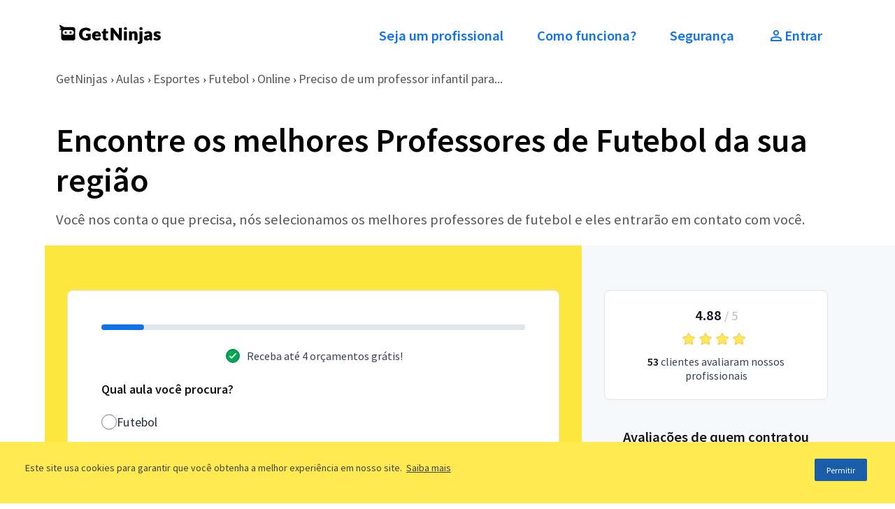

--- FILE ---
content_type: text/html; charset=utf-8
request_url: https://www.getninjas.com.br/aulas/esportes/futebol/online/sp/taboao-da-serra/orcamentos/29210647-preciso-de-um-professor-infantil-para
body_size: 26782
content:
<!DOCTYPE html><html><head><meta charSet="utf-8"/><meta name="gn-release" content="434.1.1"/><meta name="viewport" content="width=device-width, initial-scale=1.0"/><title>Preciso de um professor infantil para dar aulas no condomínio pra dois meninos de 7 e 9 anos | GetNinjas</title><meta name="description" content=""/><meta name="keywords" content=""/><meta name="robots" content="index, follow"/><script id="gtm-script">(function(w,d,s,l,i){w[l]=w[l]||[];w[l].push({'gtm.start':
          new Date().getTime(),event:'gtm.js'});var f=d.getElementsByTagName(s)[0],
          j=d.createElement(s),dl=l!='dataLayer'?'&l='+l:'';j.async=true;j.src=
          'https://www.googletagmanager.com/gtm.js?id='+i+dl;f.parentNode.insertBefore(j,f);
          })(window,document,'script','tagManagerDataLayer', 'GTM-T2HGD');</script><script id="tagmanager-configs">(function(a,b){if('function'==typeof define&&define.amd)define(['exports'],b);else if('undefined'!=typeof exports)b(exports);else{var c={exports:{}};b(c.exports),a.tagmanagerWrap=c.exports}})(this,function(a){'use strict';function b(a,b,c){return b in a?Object.defineProperty(a,b,{value:c,enumerable:!0,configurable:!0,writable:!0}):a[b]=c,a}function c(a,b){if(!(a instanceof b))throw new TypeError('Cannot call a class as a function')}Object.defineProperty(a,'__esModule',{value:!0});var d=Object.assign||function(a){for(var b,c=1;c<arguments.length;c++)for(var d in b=arguments[c],b)Object.prototype.hasOwnProperty.call(b,d)&&(a[d]=b[d]);return a},e=function(){function a(a,b){for(var c,d=0;d<b.length;d++)c=b[d],c.enumerable=c.enumerable||!1,c.configurable=!0,'value'in c&&(c.writable=!0),Object.defineProperty(a,c.key,c)}return function(b,c,d){return c&&a(b.prototype,c),d&&a(b,d),b}}(),f={gtmId:'111111',virtualPageViewEvent:'virtual_pageview',startPush:{experiements:[]},addExperiments:[]},g=function(){function a(){var b=0<arguments.length&&void 0!==arguments[0]?arguments[0]:[],e=1<arguments.length&&void 0!==arguments[1]?arguments[1]:f;c(this,a),this.options=d({},f,e),this.dataLayer=b,this.dataLayer.push(this.options.startPush)}return e(a,[{key:'init',value:function(){d(window.tagManagerDataLayer,this.dataLayer),this.dataLayer=window.tagManagerDataLayer}},{key:'prependExperiment',value:function(a){var b=a.event,c=a.schema,d=a.data;this.options.startPush.experiments.push(d),this.custom({event:b,schema:c,data:d})}},{key:'virtualPageView',value:function(a,b){this.dataLayer.push({vpname:a,event:b||this.options.virtualPageViewEvent})}},{key:'eventCategory',value:function(a){var b=1<arguments.length&&void 0!==arguments[1]?arguments[1]:{},c=d({eventCategory:a,event:'GAEvent'},b);return this.dataLayer.push(c)}},{key:'custom',value:function(a){return this.dataLayer.push(a)}},{key:'bindEvents',value:function(){var a=this,b=[].slice.call(document.querySelectorAll('[data-gtm-event="ga-event"]'));return b.map(function(b){return b.getAttribute('data-gtm-bind')||(b.addEventListener('click',a._clickGAEvent.bind(a)),b.setAttribute('data-gtm-bind',!0)),b}),b}},{key:'_clickGAEvent',value:function(a){var b=a.currentTarget,c=this._getAttribute(b,'data-gtm-category'),d=this._getProps(b,['action','label','value','property']);this.eventCategory(c,d)}},{key:'_getProps',value:function(a,c){var e=this;return c.reduce(function(c,f){var g='event'+e._captalize(f),h=e._getAttribute(a,'data-gtm-'+f);return d({},c,b({},g,h))},{})}},{key:'_captalize',value:function(a){return a&&a[0].toUpperCase()+a.slice(1)}},{key:'_getAttribute',value:function(a,b){return a.getAttribute(b)||null}}]),a}();a.default=g});</script><script id="tagmanager-options">(function(){
              var tagManagerOptions = {
                page_type: 'requests/public:show',
                path_category: 'aulas/esportes/futebol/online',
              };
              var startPush = {
                page_type: tagManagerOptions.page_type,
                path_category: tagManagerOptions.path_category,
                experiments: window.experiments || []
              }
              window.tagManager = new window.tagmanagerWrap.default((window.tagManagerDataLayer || []), {
                gtmId: 'GTM-T2HGD',
                startPush
              });
              window.tagManager.init();
          })();</script><script id="gtm-tech-script">(function(w,d,s,l,i){w[l]=w[l]||[];w[l].push({'gtm.start':
            new Date().getTime(),event:'gtm.js'});var f=d.getElementsByTagName(s)[0],
            j=d.createElement(s),dl=l!='dataLayer'?'&l='+l:'';j.async=true;j.src=
            'https://www.googletagmanager.com/gtm.js?id='+i+dl;f.parentNode.insertBefore(j,f);
            })(window,document,'script','dataLayer','GTM-M6Z3JBLN');</script><noscript><iframe src="https://www.googletagmanager.com/ns.html?id=GTM-M6Z3JBLN" height="0" width="0" style="display:none;visibility:hidden"></iframe></noscript><meta property="og:title" content="Preciso de um professor infantil para dar aulas no condomínio pra dois meninos de 7 e 9 anos | GetNinjas"/><meta property="og:description" content=""/><meta property="og:url" content="https://www.getninjas.com.br/orcamento/aulas/esportes/futebol/online/sp/taboao-da-serra/29210647-preciso-de-um-professor-infantil-para"/><meta property="og:type" content="website"/><meta property="og:image" content="https://www.getninjas.com.br/images/shared/og-image-default.jpg"/><meta property="og:site_name" content="GetNinjas"/><meta property="og:locale" content="pt_BR"/><meta name="twitter:card" content="summary_large_image"/><meta name="twitter:title" content="Preciso de um professor infantil para dar aulas no condomínio pra dois meninos de 7 e 9 anos | GetNinjas"/><meta name="twitter:description" content=""/><meta name="twitter:image" content="https://www.getninjas.com.br/images/shared/og-image-default.jpg"/><link rel="canonical" href="https://www.getninjas.com.br/orcamento/aulas/esportes/futebol/online/sp/taboao-da-serra/29210647-preciso-de-um-professor-infantil-para"/><meta name="next-head-count" content="24"/><link rel="preconnect" href="https://site-clientes-assets.getninjas.com.br"/><link rel="dns-prefetch" href="https://site-clientes-assets.getninjas.com.br"/><link rel="preload" href="https://site-clientes-assets.getninjas.com.br/fonts/SourceSansPro-Regular.woff2" as="font" type="font/woff2" crossorigin="anonymous"/><link rel="preload" href="https://site-clientes-assets.getninjas.com.br/fonts/SourceSansPro-Italic.woff2" as="font" type="font/woff2" crossorigin="anonymous"/><link rel="preload" href="https://site-clientes-assets.getninjas.com.br/fonts/SourceSansPro-SemiBold.woff2" as="font" type="font/woff2" crossorigin="anonymous"/><style>@font-face{font-family:'Source Sans Pro';font-style:italic;font-weight:400;font-display:swap;src:url(https://site-clientes-assets.getninjas.com.br/fonts/SourceSansPro-Italic.woff2)format('woff2');}@font-face{font-family:'Source Sans Pro';font-style:normal;font-weight:400;font-display:swap;src: url(https://site-clientes-assets.getninjas.com.br/fonts/SourceSansPro-Regular.woff2)format('woff2');}@font-face{font-family:'Source Sans Pro';font-style:normal;font-weight:600;font-display:swap;src: url(https://site-clientes-assets.getninjas.com.br/fonts/SourceSansPro-SemiBold.woff2)format('woff2');}</style><link rel="preload" href="https://site-clientes-assets.getninjas.com.br/_next/static/css/46527b32aa3c8811.css" as="style"/><link rel="stylesheet" href="https://site-clientes-assets.getninjas.com.br/_next/static/css/46527b32aa3c8811.css" data-n-g=""/><link rel="preload" href="https://site-clientes-assets.getninjas.com.br/_next/static/css/835e36ee2c0848fc.css" as="style"/><link rel="stylesheet" href="https://site-clientes-assets.getninjas.com.br/_next/static/css/835e36ee2c0848fc.css" data-n-p=""/><link rel="preload" href="https://site-clientes-assets.getninjas.com.br/_next/static/css/97d857fb6b839d7c.css" as="style"/><link rel="stylesheet" href="https://site-clientes-assets.getninjas.com.br/_next/static/css/97d857fb6b839d7c.css" data-n-p=""/><noscript data-n-css=""></noscript><script defer="" nomodule="" src="https://site-clientes-assets.getninjas.com.br/_next/static/chunks/polyfills-78c92fac7aa8fdd8.js"></script><script src="https://site-clientes-assets.getninjas.com.br/_next/static/chunks/webpack-a6641218f4e95b60.js" defer=""></script><script src="https://site-clientes-assets.getninjas.com.br/_next/static/chunks/framework-71d3c97dc65aca8e.js" defer=""></script><script src="https://site-clientes-assets.getninjas.com.br/_next/static/chunks/main-b2f541670f1f5aaa.js" defer=""></script><script src="https://site-clientes-assets.getninjas.com.br/_next/static/chunks/pages/_app-fd39595b97cdc44f.js" defer=""></script><script src="https://site-clientes-assets.getninjas.com.br/_next/static/chunks/fea29d9f-8c9e0391606aa8ce.js" defer=""></script><script src="https://site-clientes-assets.getninjas.com.br/_next/static/chunks/ebc70433-6e6def003d65aa51.js" defer=""></script><script src="https://site-clientes-assets.getninjas.com.br/_next/static/chunks/3a17f596-b3f7981941defd03.js" defer=""></script><script src="https://site-clientes-assets.getninjas.com.br/_next/static/chunks/cb355538-5b2842c1f52e6a53.js" defer=""></script><script src="https://site-clientes-assets.getninjas.com.br/_next/static/chunks/5675-60fa1bef5ef53a76.js" defer=""></script><script src="https://site-clientes-assets.getninjas.com.br/_next/static/chunks/9139-6b8714cd360f592b.js" defer=""></script><script src="https://site-clientes-assets.getninjas.com.br/_next/static/chunks/7330-c3bbfebf041472bd.js" defer=""></script><script src="https://site-clientes-assets.getninjas.com.br/_next/static/chunks/9680-2670e215db910964.js" defer=""></script><script src="https://site-clientes-assets.getninjas.com.br/_next/static/chunks/7826-4f62f28857ed9f14.js" defer=""></script><script src="https://site-clientes-assets.getninjas.com.br/_next/static/chunks/pages/orcamento/%5B...slug%5D-fd99d858cb276392.js" defer=""></script><script src="https://site-clientes-assets.getninjas.com.br/_next/static/Xy9YE6GAlIu_f3gv87tv4/_buildManifest.js" defer=""></script><script src="https://site-clientes-assets.getninjas.com.br/_next/static/Xy9YE6GAlIu_f3gv87tv4/_ssgManifest.js" defer=""></script></head><body><div id="__next"><style>#nprogress{pointer-events:none}#nprogress .bar{background:#1873e8;position:fixed;z-index:9999;top: 0;left:0;width:100%;height:3px}#nprogress .peg{display:block;position:absolute;right:0;width:100px;height:100%;box-shadow:0 0 10px #1873e8,0 0 5px #1873e8;opacity:1;-webkit-transform:rotate(3deg) translate(0px,-4px);-ms-transform:rotate(3deg) translate(0px,-4px);transform:rotate(3deg) translate(0px,-4px)}#nprogress .spinner{display:block;position:fixed;z-index:9999;top: 15px;right:15px}#nprogress .spinner-icon{width:18px;height:18px;box-sizing:border-box;border:2px solid transparent;border-top-color:#1873e8;border-left-color:#1873e8;border-radius:50%;-webkit-animation:nprogress-spinner 400ms linear infinite;animation:nprogress-spinner 400ms linear infinite}.nprogress-custom-parent{overflow:hidden;position:relative}.nprogress-custom-parent #nprogress .bar,.nprogress-custom-parent #nprogress .spinner{position:absolute}@-webkit-keyframes nprogress-spinner{0%{-webkit-transform:rotate(0deg)}100%{-webkit-transform:rotate(360deg)}}@keyframes nprogress-spinner{0%{transform:rotate(0deg)}100%{transform:rotate(360deg)}}</style><div class="app-banner"><img src="data:image/svg+xml,%3csvg width=&#x27;49&#x27; height=&#x27;48&#x27; fill=&#x27;none&#x27; xmlns=&#x27;http://www.w3.org/2000/svg&#x27;%3e%3cg filter=&#x27;url(%23a)&#x27;%3e%3cg clip-path=&#x27;url(%23b)&#x27;%3e%3crect x=&#x27;3&#x27; y=&#x27;3&#x27; width=&#x27;40.85&#x27; height=&#x27;40&#x27; rx=&#x27;6&#x27; fill=&#x27;%23FDE63E&#x27;/%3e%3cpath d=&#x27;M21.95 19.06H17.8a.8.8 0 0 0-.54.22.75.75 0 0 0-.23.53v1.24a.72.72 0 0 0 .23.53.9.9 0 0 0 .6.21h1.28v1.9a5.88 5.88 0 0 1-2.12.38c-.56 0-1.12-.1-1.64-.3a3.7 3.7 0 0 1-2.16-2.33 5.88 5.88 0 0 1-.02-3.79c.17-.5.44-.98.8-1.38.34-.39.77-.7 1.25-.9a4.21 4.21 0 0 1 1.65-.32c.3 0 .61 0 .91.04a4.64 4.64 0 0 1 1.46.42c.24.12.49.25.75.4a1.13 1.13 0 0 0 1.22.08c.15-.1.29-.22.38-.37l.51-.75a1.07 1.07 0 0 0-.28-1.5l-.3-.19c-.39-.25-.8-.46-1.25-.62a9.06 9.06 0 0 0-3.29-.56c-1.11 0-2.22.19-3.27.57a6.86 6.86 0 0 0-4.06 3.87 8.12 8.12 0 0 0 .04 5.96 7.1 7.1 0 0 0 4.03 3.93c.97.39 2 .58 3.04.58.57 0 1.14-.03 1.7-.09.5-.05 1-.15 1.5-.28a7.6 7.6 0 0 0 2.5-1.2l.07-.04v-5.64c0-.15-.06-.3-.17-.4a.6.6 0 0 0-.42-.18M37.74 12h-2.36a.48.48 0 0 0-.34.13.45.45 0 0 0-.14.33v8.28l-6.22-8.18a2 2 0 0 0-.27-.28 1.02 1.02 0 0 0-.6-.26 2.3 2.3 0 0 0-.39 0H26.1a.64.64 0 0 0-.44.18.6.6 0 0 0-.18.43v13.41c0 .14.05.28.16.38.1.1.24.15.38.15h2.14c.17 0 .32-.05.44-.16a.6.6 0 0 0 .2-.4V17.9l6.19 8.09c.15.2.36.36.6.48.22.09.47.13.72.13h1.33a.6.6 0 0 0 .42-.17c.11-.1.17-.25.17-.4V12.43a.42.42 0 0 0-.13-.31.45.45 0 0 0-.32-.13&#x27; fill=&#x27;black&#x27;/%3e%3cpath d=&#x27;M3 32h40.85v11H3V32Z&#x27; fill=&#x27;%230E73E8&#x27;/%3e%3cpath d=&#x27;M17.2 39.05c-.23 0-.44-.05-.63-.15-.18-.1-.33-.25-.45-.45-.11-.2-.17-.45-.17-.74s.06-.53.18-.73c.11-.2.27-.37.46-.47.19-.11.4-.17.62-.17a1 1 0 0 1 .46.1c.14.07.25.15.34.24l-.32.38a.94.94 0 0 0-.21-.15.59.59 0 0 0-.58.04.7.7 0 0 0-.24.29c-.06.13-.09.28-.09.45 0 .27.06.48.18.63.11.15.27.22.47.22.1 0 .2-.02.29-.07.08-.05.16-.1.22-.17l.32.36a1.1 1.1 0 0 1-.86.39ZM18.46 39v-2.6h.6v2.1h1.05v.5h-1.65ZM20.57 39v-2.6h.6V39h-.6ZM21.8 39v-2.6h1.67v.49H22.4v.52h.9v.5h-.9v.6h1.1V39h-1.7ZM24.04 39v-2.6h.62l.69 1.29.26.57h.02l-.05-.46a4.42 4.42 0 0 1-.03-.49v-.92h.58V39h-.62l-.7-1.3-.26-.57h-.01a113.78 113.78 0 0 0 .07.95V39h-.57ZM27.27 39v-2.11h-.73v-.5h2.07v.5h-.73V39h-.6ZM29.03 39v-2.6h1.66v.49h-1.06v.52h.9v.5h-.9v.6h1.1V39h-1.7Z&#x27; fill=&#x27;%23F6F8FA&#x27;/%3e%3c/g%3e%3c/g%3e%3cdefs%3e%3cclipPath id=&#x27;b&#x27;%3e%3crect x=&#x27;3&#x27; y=&#x27;3&#x27; width=&#x27;40.85&#x27; height=&#x27;40&#x27; rx=&#x27;6&#x27; fill=&#x27;white&#x27;/%3e%3c/clipPath%3e%3cfilter id=&#x27;a&#x27; x=&#x27;0&#x27; y=&#x27;0&#x27; width=&#x27;48.85&#x27; height=&#x27;48&#x27; filterUnits=&#x27;userSpaceOnUse&#x27; color-interpolation-filters=&#x27;sRGB&#x27;%3e%3cfeFlood flood-opacity=&#x27;0&#x27; result=&#x27;BackgroundImageFix&#x27;/%3e%3cfeColorMatrix in=&#x27;SourceAlpha&#x27; values=&#x27;0 0 0 0 0 0 0 0 0 0 0 0 0 0 0 0 0 0 127 0&#x27; result=&#x27;hardAlpha&#x27;/%3e%3cfeOffset dx=&#x27;1&#x27; dy=&#x27;1&#x27;/%3e%3cfeGaussianBlur stdDeviation=&#x27;2&#x27;/%3e%3cfeComposite in2=&#x27;hardAlpha&#x27; operator=&#x27;out&#x27;/%3e%3cfeColorMatrix values=&#x27;0 0 0 0 0 0 0 0 0 0 0 0 0 0 0 0 0 0 0.25 0&#x27;/%3e%3cfeBlend in2=&#x27;BackgroundImageFix&#x27; result=&#x27;effect1_dropShadow_685_39427&#x27;/%3e%3cfeBlend in=&#x27;SourceGraphic&#x27; in2=&#x27;effect1_dropShadow_685_39427&#x27; result=&#x27;shape&#x27;/%3e%3c/filter%3e%3c/defs%3e%3c/svg%3e" alt="App GetNinjas Cliente" class="app-banner__image" width="60" height="60"/><div class="app-banner__info"><div class="app-banner__title">GetNinjas - Cliente</div><div class="app-banner__subtitle">Receba orçamentos grátis</div><div class="app-banner__stars"><div class="stars"><img class="stars__image stars__image--small" src="data:image/svg+xml,%3csvg width=&#x27;24&#x27; height=&#x27;24&#x27; viewBox=&#x27;0 0 24 24&#x27; fill=&#x27;none&#x27; xmlns=&#x27;http://www.w3.org/2000/svg&#x27;%3e%3cpath d=&#x27;M6.56292 19.1324C6.53075 19.32 6.60786 19.5095 6.76184 19.6214C6.91581 19.7333 7.11994 19.748 7.2884 19.6595L12 17.1824L16.7116 19.6595C16.8801 19.748 17.0842 19.7333 17.2382 19.6214C17.3921 19.5095 17.4692 19.32 17.4371 19.1324L16.5372 13.8859L20.349 10.1704C20.4853 10.0375 20.5343 9.83884 20.4755 9.65783C20.4167 9.47683 20.2602 9.3449 20.0719 9.31754L14.8042 8.55209L12.4484 3.77872C12.3641 3.60805 12.1903 3.5 12 3.5C11.8097 3.5 11.6359 3.60805 11.5516 3.77872L9.19583 8.55209L3.9281 9.31754C3.73976 9.3449 3.58328 9.47683 3.52447 9.65783C3.46566 9.83884 3.51471 10.0375 3.65099 10.1704L7.46276 13.8859L6.56292 19.1324Z&#x27; fill=&#x27;%23FFEA52&#x27; stroke=&#x27;%23F6BA50&#x27; stroke-linecap=&#x27;round&#x27; stroke-linejoin=&#x27;round&#x27;/%3e%3c/svg%3e" width="18" height="18" alt="Ícone de recomendação, o valor dessa recomendação é: 1"/><img class="stars__image stars__image--small" src="data:image/svg+xml,%3csvg width=&#x27;24&#x27; height=&#x27;24&#x27; viewBox=&#x27;0 0 24 24&#x27; fill=&#x27;none&#x27; xmlns=&#x27;http://www.w3.org/2000/svg&#x27;%3e%3cpath d=&#x27;M6.56292 19.1324C6.53075 19.32 6.60786 19.5095 6.76184 19.6214C6.91581 19.7333 7.11994 19.748 7.2884 19.6595L12 17.1824L16.7116 19.6595C16.8801 19.748 17.0842 19.7333 17.2382 19.6214C17.3921 19.5095 17.4692 19.32 17.4371 19.1324L16.5372 13.8859L20.349 10.1704C20.4853 10.0375 20.5343 9.83884 20.4755 9.65783C20.4167 9.47683 20.2602 9.3449 20.0719 9.31754L14.8042 8.55209L12.4484 3.77872C12.3641 3.60805 12.1903 3.5 12 3.5C11.8097 3.5 11.6359 3.60805 11.5516 3.77872L9.19583 8.55209L3.9281 9.31754C3.73976 9.3449 3.58328 9.47683 3.52447 9.65783C3.46566 9.83884 3.51471 10.0375 3.65099 10.1704L7.46276 13.8859L6.56292 19.1324Z&#x27; fill=&#x27;%23FFEA52&#x27; stroke=&#x27;%23F6BA50&#x27; stroke-linecap=&#x27;round&#x27; stroke-linejoin=&#x27;round&#x27;/%3e%3c/svg%3e" width="18" height="18" alt="Ícone de recomendação, o valor dessa recomendação é: 2"/><img class="stars__image stars__image--small" src="data:image/svg+xml,%3csvg width=&#x27;24&#x27; height=&#x27;24&#x27; viewBox=&#x27;0 0 24 24&#x27; fill=&#x27;none&#x27; xmlns=&#x27;http://www.w3.org/2000/svg&#x27;%3e%3cpath d=&#x27;M6.56292 19.1324C6.53075 19.32 6.60786 19.5095 6.76184 19.6214C6.91581 19.7333 7.11994 19.748 7.2884 19.6595L12 17.1824L16.7116 19.6595C16.8801 19.748 17.0842 19.7333 17.2382 19.6214C17.3921 19.5095 17.4692 19.32 17.4371 19.1324L16.5372 13.8859L20.349 10.1704C20.4853 10.0375 20.5343 9.83884 20.4755 9.65783C20.4167 9.47683 20.2602 9.3449 20.0719 9.31754L14.8042 8.55209L12.4484 3.77872C12.3641 3.60805 12.1903 3.5 12 3.5C11.8097 3.5 11.6359 3.60805 11.5516 3.77872L9.19583 8.55209L3.9281 9.31754C3.73976 9.3449 3.58328 9.47683 3.52447 9.65783C3.46566 9.83884 3.51471 10.0375 3.65099 10.1704L7.46276 13.8859L6.56292 19.1324Z&#x27; fill=&#x27;%23FFEA52&#x27; stroke=&#x27;%23F6BA50&#x27; stroke-linecap=&#x27;round&#x27; stroke-linejoin=&#x27;round&#x27;/%3e%3c/svg%3e" width="18" height="18" alt="Ícone de recomendação, o valor dessa recomendação é: 3"/><img class="stars__image stars__image--small" src="data:image/svg+xml,%3csvg width=&#x27;24&#x27; height=&#x27;24&#x27; viewBox=&#x27;0 0 24 24&#x27; fill=&#x27;none&#x27; xmlns=&#x27;http://www.w3.org/2000/svg&#x27;%3e%3cpath d=&#x27;M6.56292 19.1324C6.53075 19.32 6.60786 19.5095 6.76184 19.6214C6.91581 19.7333 7.11994 19.748 7.2884 19.6595L12 17.1824L16.7116 19.6595C16.8801 19.748 17.0842 19.7333 17.2382 19.6214C17.3921 19.5095 17.4692 19.32 17.4371 19.1324L16.5372 13.8859L20.349 10.1704C20.4853 10.0375 20.5343 9.83884 20.4755 9.65783C20.4167 9.47683 20.2602 9.3449 20.0719 9.31754L14.8042 8.55209L12.4484 3.77872C12.3641 3.60805 12.1903 3.5 12 3.5C11.8097 3.5 11.6359 3.60805 11.5516 3.77872L9.19583 8.55209L3.9281 9.31754C3.73976 9.3449 3.58328 9.47683 3.52447 9.65783C3.46566 9.83884 3.51471 10.0375 3.65099 10.1704L7.46276 13.8859L6.56292 19.1324Z&#x27; fill=&#x27;%23FFEA52&#x27; stroke=&#x27;%23F6BA50&#x27; stroke-linecap=&#x27;round&#x27; stroke-linejoin=&#x27;round&#x27;/%3e%3c/svg%3e" width="18" height="18" alt="Ícone de recomendação, o valor dessa recomendação é: 4"/><img class="stars__image stars__image--small" src="data:image/svg+xml,%3csvg width=&#x27;24&#x27; height=&#x27;24&#x27; viewBox=&#x27;0 0 24 24&#x27; fill=&#x27;none&#x27; xmlns=&#x27;http://www.w3.org/2000/svg&#x27;%3e%3cpath d=&#x27;M6.56292 19.1324C6.53075 19.32 6.60786 19.5095 6.76184 19.6214C6.91581 19.7333 7.11994 19.748 7.2884 19.6595L12 17.1824L16.7116 19.6595C16.8801 19.748 17.0842 19.7333 17.2382 19.6214C17.3921 19.5095 17.4692 19.32 17.4371 19.1324L16.5372 13.8859L20.349 10.1704C20.4853 10.0375 20.5343 9.83884 20.4755 9.65783C20.4167 9.47683 20.2602 9.3449 20.0719 9.31754L14.8042 8.55209L12.4484 3.77872C12.3641 3.60805 12.1903 3.5 12 3.5C11.8097 3.5 11.6359 3.60805 11.5516 3.77872L9.19583 8.55209L3.9281 9.31754C3.73976 9.3449 3.58328 9.47683 3.52447 9.65783C3.46566 9.83884 3.51471 10.0375 3.65099 10.1704L7.46276 13.8859L6.56292 19.1324Z&#x27; fill=&#x27;%23FFEA52&#x27; stroke=&#x27;%23F6BA50&#x27; stroke-linecap=&#x27;round&#x27; stroke-linejoin=&#x27;round&#x27;/%3e%3c/svg%3e" width="18" height="18" alt="Ícone de recomendação, o valor dessa recomendação é: 5"/></div><span class="app-banner__stars-ammount">+30K</span></div></div><a class="button primary default app-banner__link" href="https://backend-for-frontend.getninjas.com.br/api/v1/conversions/redirect_to_download_page/cli?utm_source=floating_orcamentos&amp;utm_medium=getninjas">Baixar app</a><button class="app-banner__close"><img src="data:image/svg+xml,%3csvg width=&#x27;15&#x27; height=&#x27;18&#x27; fill=&#x27;none&#x27; xmlns=&#x27;http://www.w3.org/2000/svg&#x27;%3e%3cpath d=&#x27;M10.87 4.09a.52.52 0 0 0-.84 0l-2.9 3.5-2.9-3.5a.52.52 0 0 0-.85 0 .82.82 0 0 0 0 1l2.9 3.5-2.9 3.5a.82.82 0 0 0 0 1.01c.24.28.61.28.84 0l2.9-3.5 2.9 3.5c.24.28.61.28.85 0a.82.82 0 0 0 0-1l-2.9-3.5 2.9-3.5a.83.83 0 0 0 0-1.01Z&#x27; fill=&#x27;%23556476&#x27;/%3e%3c/svg%3e" alt="Close icon" width="18" height="18"/></button></div><header class="header no-space-top no-space-bottom"><div class="container "><div class="row header__row-between space-between"><div class="col-sm-5 col-md-4 header__logo-area-getninjas"><a href="https://www.getninjas.com.br" class="logo"><img src="data:image/svg+xml,%3csvg xmlns=&#x27;http://www.w3.org/2000/svg&#x27; width=&#x27;378&#x27; height=&#x27;88&#x27; fill=&#x27;none&#x27;%3e%3cpath fill=&#x27;black&#x27; d=&#x27;M123.574 43.285c1.073 0 1.945.887 1.945 1.975v18.606l-.203.152a24.92 24.92 0 0 1-3.776 2.318 24.29 24.29 0 0 1-4.182 1.595 30.578 30.578 0 0 1-4.712.919 46.24 46.24 0 0 1-5.345.291c-3.437 0-6.663-.625-9.591-1.858-2.926-1.233-5.496-2.962-7.64-5.136-2.143-2.175-3.847-4.788-5.062-7.768-1.215-2.979-1.832-6.259-1.832-9.748 0-3.549.59-6.859 1.75-9.835 1.163-2.985 2.852-5.596 5.021-7.763 2.166-2.165 4.82-3.873 7.886-5.074 3.062-1.197 6.525-1.806 10.294-1.806 1.945 0 3.804.166 5.522.492 1.717.327 3.323.781 4.771 1.346a22.135 22.135 0 0 1 4.013 2.045c.302.195.611.41.923.63 1.558 1.124 1.949 3.286.89 4.92l-1.602 2.47a4.027 4.027 0 0 1-1.219 1.218c-1.119.697-2.485.605-3.847-.261a32.834 32.834 0 0 0-2.354-1.31 13.975 13.975 0 0 0-2.224-.887 14.393 14.393 0 0 0-2.395-.5 23.763 23.763 0 0 0-2.86-.158c-1.931 0-3.689.35-5.227 1.038a11.208 11.208 0 0 0-3.938 2.914c-1.082 1.254-1.93 2.783-2.52 4.547-.594 1.776-.896 3.785-.896 5.974 0 2.422.334 4.598.988 6.466.652 1.862 1.564 3.451 2.708 4.726a11.511 11.511 0 0 0 4.078 2.918c1.571.668 3.317 1.007 5.189 1.007 1.438 0 2.726-.126 3.83-.374.995-.224 1.951-.52 2.844-.878v-6.268h-4.071c-.807 0-1.457-.231-1.931-.687-.484-.461-.728-1.052-.728-1.755V45.76c0-1.365 1.094-2.474 2.438-2.474h13.065Zm34.097-5.425c1.346 1.354 2.41 3.033 3.161 4.993.75 1.949 1.13 4.184 1.13 6.644 0 .774-.034 1.416-.099 1.906-.075.55-.211.983-.419 1.325a1.84 1.84 0 0 1-.936.79c-.343.13-.758.193-1.269.193h-18.416c.346 2.363 1.111 4.108 2.274 5.187 1.254 1.164 2.903 1.753 4.901 1.753 1.085 0 2.024-.134 2.796-.394a14.26 14.26 0 0 0 2.13-.901 213.77 213.77 0 0 1 1.784-.938 4.18 4.18 0 0 1 1.927-.474c.953 0 1.689.365 2.188 1.086l1.961 2.451c.676.848.609 2.094-.151 2.838a14.456 14.456 0 0 1-2.384 1.896 17.595 17.595 0 0 1-3.726 1.79 20.106 20.106 0 0 1-3.809.893 28.317 28.317 0 0 1-3.605.244c-2.355 0-4.599-.395-6.666-1.176a15.416 15.416 0 0 1-5.48-3.512c-1.556-1.546-2.803-3.49-3.703-5.78-.899-2.284-1.353-4.969-1.353-7.985 0-2.287.391-4.485 1.159-6.53a16.235 16.235 0 0 1 3.344-5.42c1.448-1.546 3.224-2.788 5.276-3.692 2.054-.904 4.404-1.363 6.978-1.363 2.231 0 4.303.358 6.162 1.064 1.869.71 3.5 1.756 4.845 3.112Zm28.676 22.863 2.261 3.588c.231.366.362.797.319 1.228a1.794 1.794 0 0 1-.846 1.376 14.202 14.202 0 0 1-3.314 1.48 17.357 17.357 0 0 1-5.064.748c-1.622 0-3.073-.245-4.322-.727-1.26-.486-2.337-1.188-3.198-2.084-.863-.898-1.525-1.996-1.97-3.261-.442-1.25-.664-2.664-.664-4.199v-16.76h-2.294a2.341 2.341 0 0 1-1.64-.633c-.466-.43-.701-1.05-.701-1.841v-2.44c0-1.09.76-2.028 1.817-2.235l3.51-.691 1.861-7.833c.219-.884.852-1.935 2.647-1.935h3.413c1.233 0 2.232 1.013 2.232 2.263v7.497h6.326c.925 0 1.676.763 1.676 1.7v3.83c0 1.28-1.024 2.318-2.285 2.318h-5.717v16.084c0 .657.153 1.2.455 1.612.274.37.667.553 1.202.553a2.562 2.562 0 0 0 1.307-.312c.186-.102.363-.188.529-.27.228-.107.485-.16.768-.16.408 0 .751.106 1.02.313.231.18.451.439.672.79Zm49.766-40.054c.79 0 1.433.653 1.433 1.455v44.584c0 1.059-.848 1.919-1.89 1.919h-4.201c-.891 0-1.664-.145-2.298-.43-.647-.293-1.267-.82-1.843-1.57l-19.505-26.58c.013.225.026.451.037.673.045.79.068 1.54.068 2.235v23.642c0 1.119-.899 2.03-2 2.03h-6.742c-.952 0-1.724-.785-1.724-1.751v-44.21c0-1.101.884-1.997 1.97-1.997h4.183c.484 0 .902.022 1.241.07.365.048.701.143.999.282.298.14.589.337.859.585.252.232.535.543.845.923l19.649 26.788a51.06 51.06 0 0 1-.113-3.3v-23.84c0-.832.667-1.508 1.487-1.508h7.545Zm18.45 13.53c.777 0 1.411.643 1.411 1.431v31.565c0 .79-.634 1.433-1.411 1.433h-8.024a1.424 1.424 0 0 1-1.411-1.433V35.63c0-.788.632-1.43 1.411-1.43h8.024Zm36.377 3.255c.992 1.175 1.751 2.589 2.258 4.204.499 1.6.752 3.359.752 5.229v19.379c0 1.303-1.043 2.361-2.326 2.361h-6.631c-1.042 0-1.888-.858-1.888-1.915V46.887c0-1.503-.335-2.68-.997-3.495-.647-.796-1.59-1.184-2.883-1.184-.997 0-1.95.222-2.829.659-.843.418-1.669.98-2.449 1.672v21.87c0 1.222-.981 2.218-2.185 2.218h-6.795c-1.029 0-1.866-.85-1.866-1.894V36.08c0-1.037.831-1.88 1.855-1.88h4.743c.71 0 1.321.169 1.817.504.509.343.871.858 1.076 1.529l.342 1.165c.466-.412.942-.804 1.419-1.163a11.986 11.986 0 0 1 2.266-1.363 13.538 13.538 0 0 1 2.606-.87 13.88 13.88 0 0 1 3.047-.319c1.862 0 3.539.336 4.986.995a10.478 10.478 0 0 1 3.682 2.775Zm19.481-3.255c.729 0 1.321.603 1.321 1.343v34.61c0 1.607-.203 3.145-.605 4.569a9.996 9.996 0 0 1-2.043 3.837c-.949 1.095-2.209 1.971-3.746 2.6-1.527.623-3.432.938-5.664.938a16.68 16.68 0 0 1-2.308-.15 17.91 17.91 0 0 1-1.522-.282c-.615-.137-1.05-.73-1.011-1.376l.276-4.562c.056-.6.267-1.056.625-1.36.354-.299.939-.438 1.845-.438.715 0 1.301-.06 1.744-.179.394-.103.694-.275.915-.523.224-.254.388-.616.485-1.072.108-.514.164-1.188.164-2.003V35.606c0-.776.623-1.407 1.385-1.407h8.139Zm32.789 3.233c1.153 1.216 2.05 2.68 2.665 4.347.611 1.66.92 3.498.92 5.462v19.69c0 .936-.749 1.697-1.668 1.697h-3.341c-1.025 0-1.793-.147-2.349-.448-.589-.319-1.055-.93-1.42-1.874l-.449-1.178a30.456 30.456 0 0 1-1.879 1.442 15.545 15.545 0 0 1-2.443 1.416c-.846.39-1.76.683-2.716.873-.952.187-2.015.283-3.161.283-1.547 0-2.976-.21-4.247-.621-1.288-.42-2.403-1.047-3.309-1.868-.911-.823-1.623-1.859-2.115-3.079-.488-1.208-.736-2.617-.736-4.185 0-1.256.317-2.559.939-3.873.628-1.323 1.72-2.538 3.247-3.607 1.5-1.05 3.537-1.94 6.057-2.644 2.399-.666 5.426-1.018 8.999-1.048v-.925c0-1.832-.356-3.155-1.059-3.931-.701-.776-1.687-1.152-3.012-1.152-1.103 0-2.011.12-2.695.357-.71.249-1.351.53-1.907.836-.592.33-1.174.627-1.729.885-.615.288-1.348.433-2.177.433-.779 0-1.458-.197-2.017-.587a4.185 4.185 0 0 1-1.278-1.41l-1.299-2.282c-.401-.705-.241-1.612.371-2.115a20.448 20.448 0 0 1 6.038-3.438c2.468-.883 5.146-1.333 7.964-1.333 2.043 0 3.918.343 5.569 1.02 1.657.68 3.083 1.64 4.237 2.857Zm33.905 16.139c.462 1.03.695 2.272.695 3.69 0 1.715-.311 3.323-.93 4.776a10.244 10.244 0 0 1-2.788 3.796c-1.219 1.047-2.74 1.872-4.52 2.448-1.769.572-3.824.862-6.107.862-1.147 0-2.31-.113-3.458-.331a23.413 23.413 0 0 1-3.325-.889 18.128 18.128 0 0 1-2.987-1.342 14.35 14.35 0 0 1-1.521-.989c-.686-.512-.861-1.487-.405-2.221l1.747-2.806a3.83 3.83 0 0 1 1.138-1.17c.463-.3 1.055-.45 1.762-.45.656 0 1.256.15 1.785.45l1.476.837c.502.284 1.1.555 1.782.802.651.237 1.497.358 2.514.358.71 0 1.312-.076 1.795-.22.459-.142.822-.328 1.085-.558.257-.228.449-.482.567-.755.119-.279.18-.567.18-.858 0-.526-.167-.942-.512-1.275-.399-.386-.936-.727-1.596-1.013a21.07 21.07 0 0 0-2.404-.847 48.722 48.722 0 0 1-2.838-.928 22.982 22.982 0 0 1-2.873-1.268 10.248 10.248 0 0 1-2.588-1.931c-.761-.785-1.385-1.755-1.851-2.883-.468-1.13-.706-2.508-.706-4.095 0-1.48.287-2.909.849-4.246a9.972 9.972 0 0 1 2.559-3.545c1.124-1.007 2.548-1.815 4.233-2.404 1.676-.586 3.653-.881 5.878-.881 1.208 0 2.399.11 3.54.331 1.137.218 2.219.531 3.215.928a15.5 15.5 0 0 1 2.756 1.414c.476.31.925.644 1.339.989.689.578.84 1.596.35 2.37l-1.633 2.58c-.296.474-.624.822-.976 1.033-.731.44-1.916.433-2.947-.019l-1.508-.66a15.885 15.885 0 0 0-1.77-.64c-.629-.189-1.361-.287-2.175-.287-1.135 0-2.006.213-2.582.63-.533.387-.792.91-.792 1.601 0 .479.162.864.492 1.173.39.367.923.699 1.586.985a23.08 23.08 0 0 0 2.393.866c.917.282 1.866.599 2.818.943.968.349 1.926.765 2.85 1.232a10.97 10.97 0 0 1 2.561 1.79 8.16 8.16 0 0 1 1.847 2.627ZM250.604 28.58c-5.446 0-5.446 0-5.446-5.067 0-3.052 2.438-5.526 5.446-5.526 3.008 0 5.448 2.474 5.448 5.526 0 5.066 0 5.066-5.448 5.066Zm55.831 0c-5.448 0-5.448 0-5.448-5.067 0-3.052 2.44-5.526 5.448-5.526 3.008 0 5.446 2.474 5.446 5.526 0 5.066 0 5.066-5.446 5.066ZM141.916 46.909h11.172a8.54 8.54 0 0 0-.27-1.679 5.195 5.195 0 0 0-.897-1.834c-.405-.526-.951-.961-1.619-1.29-.667-.33-1.503-.496-2.48-.496-1.738 0-3.103.497-4.06 1.477-.874.894-1.497 2.181-1.846 3.822Zm188.208 9.514c-.652.345-1.102.727-1.337 1.138-.244.424-.361.87-.361 1.37 0 .974.242 1.652.719 2.013.522.398 1.33.6 2.4.6 1.19 0 2.242-.213 3.124-.63.848-.401 1.723-1.055 2.601-1.94v-3.856c-1.701.02-3.135.147-4.259.377-1.22.25-2.191.563-2.887.928Z&#x27;/%3e%3cpath fill=&#x27;black&#x27; fill-rule=&#x27;evenodd&#x27; d=&#x27;M27.313 68.93c-4.646 0-8.448-3.806-8.448-8.457V26.645c0-4.651 3.802-8.457 8.448-8.457h33.792c4.646 0 8.447 3.806 8.447 8.457v33.828c0 4.651-3.801 8.457-8.448 8.457h-33.79Z&#x27; clip-rule=&#x27;evenodd&#x27;/%3e%3cpath fill=&#x27;black&#x27; fill-rule=&#x27;evenodd&#x27; d=&#x27;M29.067 18.436c3.264 2.07-3.133 7.004-6.997 7.004-3.863 0-9.46-10.756-9.46-14.624 0-3.868 11.88 4.72 16.456 7.62Z&#x27; clip-rule=&#x27;evenodd&#x27;/%3e%3cpath fill=&#x27;black&#x27; fill-rule=&#x27;evenodd&#x27; d=&#x27;M21.008 27.404c-1.731 1.67-7.688.5-8.929-.79-1.24-1.29 6.836-3.558 9.817-4.567&#x27; clip-rule=&#x27;evenodd&#x27;/%3e%3cpath fill=&#x27;%23FFFFFE&#x27; fill-rule=&#x27;evenodd&#x27; d=&#x27;M56.117 47.631H32.31c-4.644 0-8.444-3.816-8.444-8.48v-1.295c0-4.664 3.8-8.48 8.444-8.48h23.806c4.645 0 8.444 3.816 8.444 8.48v1.295c0 4.664-3.8 8.48-8.444 8.48Z&#x27; clip-rule=&#x27;evenodd&#x27;/%3e%3cpath fill=&#x27;black&#x27; fill-rule=&#x27;evenodd&#x27; d=&#x27;M35.644 42.562c-4.057 0-4.057 0-4.057-3.82 0-2.301 1.817-4.167 4.057-4.167s4.057 1.866 4.057 4.167c0 3.82 0 3.82-4.057 3.82Z&#x27; clip-rule=&#x27;evenodd&#x27;/%3e%3cpath fill=&#x27;%23FFFFFE&#x27; fill-rule=&#x27;evenodd&#x27; d=&#x27;M40.213 39.519a1.521 1.521 0 1 0-3.043 0 1.521 1.521 0 0 0 3.043 0Z&#x27; clip-rule=&#x27;evenodd&#x27;/%3e%3cpath fill=&#x27;black&#x27; fill-rule=&#x27;evenodd&#x27; d=&#x27;M52.886 42.562c-4.056 0-4.056 0-4.056-3.82 0-2.301 1.816-4.167 4.056-4.167s4.057 1.866 4.057 4.167c0 3.82 0 3.82-4.057 3.82Z&#x27; clip-rule=&#x27;evenodd&#x27;/%3e%3cpath fill=&#x27;%23FFFFFE&#x27; fill-rule=&#x27;evenodd&#x27; d=&#x27;M57.582 39.519a1.521 1.521 0 1 0-3.042 0 1.521 1.521 0 0 0 3.042 0Z&#x27; clip-rule=&#x27;evenodd&#x27;/%3e%3cpath fill=&#x27;black&#x27; fill-rule=&#x27;evenodd&#x27; d=&#x27;M65.766 66.764a3.803 3.803 0 0 1-5.378-.002l-4.686-4.688a3.803 3.803 0 0 1 .002-5.38l1.716-1.714a3.803 3.803 0 0 1 5.378.003l4.686 4.688a3.803 3.803 0 0 1-.003 5.379l-1.715 1.714Z&#x27; clip-rule=&#x27;evenodd&#x27;/%3e%3c/svg%3e" alt="Logo da empresa GetNinjas" width="150" height="33" title="Logo da empresa GetNinjas"/></a></div><nav class="nav col-md-8 header-nav"><ul class="nav-list header__links"><li class="nav-item header-link header-menu hide-sm"><a class="button inverse default no-wrap" href="/anuncie">Seja um profissional</a></li><li class="nav-item header-link header-menu hide-sm"><a class="button inverse default no-wrap" href="/#what-is-getninjas">Como funciona?</a></li><li class="nav-item header-link header-menu hide-sm"><a class="button inverse default no-wrap" href="https://www.getninjas.com.br/seguranca">Segurança</a></li><li class="auth-link header-menu hide-sm"><p><span aria-live="polite" aria-busy="true"><span class="react-loading-skeleton" style="height:78px;width:120px;--base-color:#afaeae;--highlight-color:#444">‌</span><br/></span></p></li></ul></nav></div></div></header><main class="BudgetTemplate_category-page__CNpDu category-page" data-category-slug="aulas/esportes/futebol/online"><div class="container BudgetTemplate_main-section____Ot6 main-section"><div class="row bottom-sm"><div class="col-sm-12"><ul class="breadcrumb hide-sm"><li class="breadcrumb__item"><a href="/">GetNinjas</a><span class="separator">›</span></li><li class="breadcrumb__item"><a href="/aulas">Aulas</a><span class="separator">›</span></li><li class="breadcrumb__item"><a href="/aulas/esportes">Esportes</a><span class="separator">›</span></li><li class="breadcrumb__item"><a href="/aulas/esportes/futebol">Futebol</a><span class="separator">›</span></li><li class="breadcrumb__item"><a href="/aulas/esportes/futebol/online">Online</a><span class="separator">›</span></li><li class="breadcrumb__item"><a href="/aulas/esportes/futebol/online/sp/taboao-da-serra/orcamentos/29210647-preciso-de-um-professor-infantil-para">Preciso de um professor infantil para...</a></li></ul><script id="budget-configs" type="application/ld+json">{"@context":"http://schema.org","@type":"BreadcrumbList","itemListElement":[{"@type":"ListItem","position":1,"item":{"@id":"/","name":"GetNinjas"}},{"@type":"ListItem","position":2,"item":{"@id":"/aulas","name":"Aulas"}},{"@type":"ListItem","position":3,"item":{"@id":"/aulas/esportes","name":"Esportes"}},{"@type":"ListItem","position":4,"item":{"@id":"/aulas/esportes/futebol","name":"Futebol"}},{"@type":"ListItem","position":5,"item":{"@id":"/aulas/esportes/futebol/online","name":"Online"}},{"@type":"ListItem","position":6,"item":{"@id":"/aulas/esportes/futebol/online/sp/taboao-da-serra/orcamentos/29210647-preciso-de-um-professor-infantil-para","name":"Preciso de um professor infantil para..."}}]}</script><div class="paragraph paragraph-1"><h1>Encontre os melhores Professores de Futebol da sua região</h1><p>Você nos conta o que precisa, nós selecionamos os melhores professores de futebol e eles entrarão em contato com você.</p></div></div></div></div><div class="banner BudgetTemplate_form-and-ratings__0IpCy form-and-ratings"><div class="container "><div class="row space-between"><div class="BudgetTemplate_form-area__5IYCU form-area col-sm-12 col-md-8"><div id="form" class="category-form CategoryForm_category-form__jgse7 undefined" tabindex="-1"><div class="CategoryForm_category-form__content__OSqIz"><progress class="progressbar" max="10" value="1"></progress></div><div class="CategoryForm_category-form__deadline-info__bMfsf category-form__deadline-info">Orçamentos em até 60 minutos</div></div><div class="space-top"><div class="paragraph paragraph-3"><h3>Pedido similar ao que você precisa:</h3><p></p></div><div class="flat-card FlatCard_flat-card__7Hzm5"><div class="FlatCardBody_flat-card-body__xxHZ1 flat-card-body undefined"><div class="BudgetTemplate_form-and-ratings__text__B3oh7 form-and-ratings__text paragraph paragraph-4"><p>Isis</p></div><div class="paragraph paragraph-4"><p>Preciso de um professor infantil para dar aulas no condomínio pra dois meninos de 7 e 9 anos</p></div><p class="ConfirmationBadge_confirmation-badge__gCjiO"><img alt="Pedido atendido" loading="lazy" width="24" height="24" decoding="async" data-nimg="1" style="color:transparent" src="https://site-clientes-assets.getninjas.com.br/images/category/finished-request.svg"/><span class="ConfirmationBadge_confirmation-badge__label__gyUN_">Pedido atendido</span></p></div></div></div></div><div class="BudgetTemplate_ratings__0OCyT ratings col-sm-12 col-md-4 center-sm"><div class="CategoryRating_category-rating__By23_"><div class="CategoryRating_category-rating__general__PYCvR"><p class="CategoryRating_category-rating__general-rating__EpwGF"><b>4.88</b> / <!-- -->5</p><div class="stars"><img class="stars__image stars__image--small" src="data:image/svg+xml,%3csvg width=&#x27;24&#x27; height=&#x27;24&#x27; viewBox=&#x27;0 0 24 24&#x27; fill=&#x27;none&#x27; xmlns=&#x27;http://www.w3.org/2000/svg&#x27;%3e%3cpath d=&#x27;M6.56292 19.1324C6.53075 19.32 6.60786 19.5095 6.76184 19.6214C6.91581 19.7333 7.11994 19.748 7.2884 19.6595L12 17.1824L16.7116 19.6595C16.8801 19.748 17.0842 19.7333 17.2382 19.6214C17.3921 19.5095 17.4692 19.32 17.4371 19.1324L16.5372 13.8859L20.349 10.1704C20.4853 10.0375 20.5343 9.83884 20.4755 9.65783C20.4167 9.47683 20.2602 9.3449 20.0719 9.31754L14.8042 8.55209L12.4484 3.77872C12.3641 3.60805 12.1903 3.5 12 3.5C11.8097 3.5 11.6359 3.60805 11.5516 3.77872L9.19583 8.55209L3.9281 9.31754C3.73976 9.3449 3.58328 9.47683 3.52447 9.65783C3.46566 9.83884 3.51471 10.0375 3.65099 10.1704L7.46276 13.8859L6.56292 19.1324Z&#x27; fill=&#x27;%23FFEA52&#x27; stroke=&#x27;%23F6BA50&#x27; stroke-linecap=&#x27;round&#x27; stroke-linejoin=&#x27;round&#x27;/%3e%3c/svg%3e" width="18" height="18" alt="Ícone de recomendação, o valor dessa recomendação é: 1"/><img class="stars__image stars__image--small" src="data:image/svg+xml,%3csvg width=&#x27;24&#x27; height=&#x27;24&#x27; viewBox=&#x27;0 0 24 24&#x27; fill=&#x27;none&#x27; xmlns=&#x27;http://www.w3.org/2000/svg&#x27;%3e%3cpath d=&#x27;M6.56292 19.1324C6.53075 19.32 6.60786 19.5095 6.76184 19.6214C6.91581 19.7333 7.11994 19.748 7.2884 19.6595L12 17.1824L16.7116 19.6595C16.8801 19.748 17.0842 19.7333 17.2382 19.6214C17.3921 19.5095 17.4692 19.32 17.4371 19.1324L16.5372 13.8859L20.349 10.1704C20.4853 10.0375 20.5343 9.83884 20.4755 9.65783C20.4167 9.47683 20.2602 9.3449 20.0719 9.31754L14.8042 8.55209L12.4484 3.77872C12.3641 3.60805 12.1903 3.5 12 3.5C11.8097 3.5 11.6359 3.60805 11.5516 3.77872L9.19583 8.55209L3.9281 9.31754C3.73976 9.3449 3.58328 9.47683 3.52447 9.65783C3.46566 9.83884 3.51471 10.0375 3.65099 10.1704L7.46276 13.8859L6.56292 19.1324Z&#x27; fill=&#x27;%23FFEA52&#x27; stroke=&#x27;%23F6BA50&#x27; stroke-linecap=&#x27;round&#x27; stroke-linejoin=&#x27;round&#x27;/%3e%3c/svg%3e" width="18" height="18" alt="Ícone de recomendação, o valor dessa recomendação é: 2"/><img class="stars__image stars__image--small" src="data:image/svg+xml,%3csvg width=&#x27;24&#x27; height=&#x27;24&#x27; viewBox=&#x27;0 0 24 24&#x27; fill=&#x27;none&#x27; xmlns=&#x27;http://www.w3.org/2000/svg&#x27;%3e%3cpath d=&#x27;M6.56292 19.1324C6.53075 19.32 6.60786 19.5095 6.76184 19.6214C6.91581 19.7333 7.11994 19.748 7.2884 19.6595L12 17.1824L16.7116 19.6595C16.8801 19.748 17.0842 19.7333 17.2382 19.6214C17.3921 19.5095 17.4692 19.32 17.4371 19.1324L16.5372 13.8859L20.349 10.1704C20.4853 10.0375 20.5343 9.83884 20.4755 9.65783C20.4167 9.47683 20.2602 9.3449 20.0719 9.31754L14.8042 8.55209L12.4484 3.77872C12.3641 3.60805 12.1903 3.5 12 3.5C11.8097 3.5 11.6359 3.60805 11.5516 3.77872L9.19583 8.55209L3.9281 9.31754C3.73976 9.3449 3.58328 9.47683 3.52447 9.65783C3.46566 9.83884 3.51471 10.0375 3.65099 10.1704L7.46276 13.8859L6.56292 19.1324Z&#x27; fill=&#x27;%23FFEA52&#x27; stroke=&#x27;%23F6BA50&#x27; stroke-linecap=&#x27;round&#x27; stroke-linejoin=&#x27;round&#x27;/%3e%3c/svg%3e" width="18" height="18" alt="Ícone de recomendação, o valor dessa recomendação é: 3"/><img class="stars__image stars__image--small" src="data:image/svg+xml,%3csvg width=&#x27;24&#x27; height=&#x27;24&#x27; viewBox=&#x27;0 0 24 24&#x27; fill=&#x27;none&#x27; xmlns=&#x27;http://www.w3.org/2000/svg&#x27;%3e%3cpath d=&#x27;M6.56292 19.1324C6.53075 19.32 6.60786 19.5095 6.76184 19.6214C6.91581 19.7333 7.11994 19.748 7.2884 19.6595L12 17.1824L16.7116 19.6595C16.8801 19.748 17.0842 19.7333 17.2382 19.6214C17.3921 19.5095 17.4692 19.32 17.4371 19.1324L16.5372 13.8859L20.349 10.1704C20.4853 10.0375 20.5343 9.83884 20.4755 9.65783C20.4167 9.47683 20.2602 9.3449 20.0719 9.31754L14.8042 8.55209L12.4484 3.77872C12.3641 3.60805 12.1903 3.5 12 3.5C11.8097 3.5 11.6359 3.60805 11.5516 3.77872L9.19583 8.55209L3.9281 9.31754C3.73976 9.3449 3.58328 9.47683 3.52447 9.65783C3.46566 9.83884 3.51471 10.0375 3.65099 10.1704L7.46276 13.8859L6.56292 19.1324Z&#x27; fill=&#x27;%23FFEA52&#x27; stroke=&#x27;%23F6BA50&#x27; stroke-linecap=&#x27;round&#x27; stroke-linejoin=&#x27;round&#x27;/%3e%3c/svg%3e" width="18" height="18" alt="Ícone de recomendação, o valor dessa recomendação é: 4"/></div><p class="CategoryRating_category-rating__general-text__vfMxr"><b>53</b> clientes avaliaram nossos profissionais</p></div><script id="newrelic-configs" type="application/ld+json">{"@context":"http://schema.org","@type":"Product","name":"Aulas Esportes Futebol Online Preciso de um professor infantil para...","aggregateRating":{"@type":"AggregateRating","ratingValue":"4.88","reviewCount":"53"}}</script><h2 class="CategoryRating_category-rating__title__SR4pn">Avaliações de quem contratou</h2><div class="row space-between slider-sm"><div class="col-sm-12"><div class="CategoryRating_category-rating__review__qgsF_"><p class="CategoryRating_category-rating__review-cli__N_Zz8"><b>Ana Paula</b> avaliou:</p><p class="CategoryRating_category-rating__review-text__3KD1w">Fui muito bem atendida com um trabalho de qualidade. Valeu a pena, orçamento grátis e não é careiro. Obrigada!</p><div class="stars"><img class="stars__image stars__image--small" src="data:image/svg+xml,%3csvg width=&#x27;24&#x27; height=&#x27;24&#x27; viewBox=&#x27;0 0 24 24&#x27; fill=&#x27;none&#x27; xmlns=&#x27;http://www.w3.org/2000/svg&#x27;%3e%3cpath d=&#x27;M6.56292 19.1324C6.53075 19.32 6.60786 19.5095 6.76184 19.6214C6.91581 19.7333 7.11994 19.748 7.2884 19.6595L12 17.1824L16.7116 19.6595C16.8801 19.748 17.0842 19.7333 17.2382 19.6214C17.3921 19.5095 17.4692 19.32 17.4371 19.1324L16.5372 13.8859L20.349 10.1704C20.4853 10.0375 20.5343 9.83884 20.4755 9.65783C20.4167 9.47683 20.2602 9.3449 20.0719 9.31754L14.8042 8.55209L12.4484 3.77872C12.3641 3.60805 12.1903 3.5 12 3.5C11.8097 3.5 11.6359 3.60805 11.5516 3.77872L9.19583 8.55209L3.9281 9.31754C3.73976 9.3449 3.58328 9.47683 3.52447 9.65783C3.46566 9.83884 3.51471 10.0375 3.65099 10.1704L7.46276 13.8859L6.56292 19.1324Z&#x27; fill=&#x27;%23FFEA52&#x27; stroke=&#x27;%23F6BA50&#x27; stroke-linecap=&#x27;round&#x27; stroke-linejoin=&#x27;round&#x27;/%3e%3c/svg%3e" width="18" height="18" alt="Ícone de recomendação, o valor dessa recomendação é: 1"/><img class="stars__image stars__image--small" src="data:image/svg+xml,%3csvg width=&#x27;24&#x27; height=&#x27;24&#x27; viewBox=&#x27;0 0 24 24&#x27; fill=&#x27;none&#x27; xmlns=&#x27;http://www.w3.org/2000/svg&#x27;%3e%3cpath d=&#x27;M6.56292 19.1324C6.53075 19.32 6.60786 19.5095 6.76184 19.6214C6.91581 19.7333 7.11994 19.748 7.2884 19.6595L12 17.1824L16.7116 19.6595C16.8801 19.748 17.0842 19.7333 17.2382 19.6214C17.3921 19.5095 17.4692 19.32 17.4371 19.1324L16.5372 13.8859L20.349 10.1704C20.4853 10.0375 20.5343 9.83884 20.4755 9.65783C20.4167 9.47683 20.2602 9.3449 20.0719 9.31754L14.8042 8.55209L12.4484 3.77872C12.3641 3.60805 12.1903 3.5 12 3.5C11.8097 3.5 11.6359 3.60805 11.5516 3.77872L9.19583 8.55209L3.9281 9.31754C3.73976 9.3449 3.58328 9.47683 3.52447 9.65783C3.46566 9.83884 3.51471 10.0375 3.65099 10.1704L7.46276 13.8859L6.56292 19.1324Z&#x27; fill=&#x27;%23FFEA52&#x27; stroke=&#x27;%23F6BA50&#x27; stroke-linecap=&#x27;round&#x27; stroke-linejoin=&#x27;round&#x27;/%3e%3c/svg%3e" width="18" height="18" alt="Ícone de recomendação, o valor dessa recomendação é: 2"/><img class="stars__image stars__image--small" src="data:image/svg+xml,%3csvg width=&#x27;24&#x27; height=&#x27;24&#x27; viewBox=&#x27;0 0 24 24&#x27; fill=&#x27;none&#x27; xmlns=&#x27;http://www.w3.org/2000/svg&#x27;%3e%3cpath d=&#x27;M6.56292 19.1324C6.53075 19.32 6.60786 19.5095 6.76184 19.6214C6.91581 19.7333 7.11994 19.748 7.2884 19.6595L12 17.1824L16.7116 19.6595C16.8801 19.748 17.0842 19.7333 17.2382 19.6214C17.3921 19.5095 17.4692 19.32 17.4371 19.1324L16.5372 13.8859L20.349 10.1704C20.4853 10.0375 20.5343 9.83884 20.4755 9.65783C20.4167 9.47683 20.2602 9.3449 20.0719 9.31754L14.8042 8.55209L12.4484 3.77872C12.3641 3.60805 12.1903 3.5 12 3.5C11.8097 3.5 11.6359 3.60805 11.5516 3.77872L9.19583 8.55209L3.9281 9.31754C3.73976 9.3449 3.58328 9.47683 3.52447 9.65783C3.46566 9.83884 3.51471 10.0375 3.65099 10.1704L7.46276 13.8859L6.56292 19.1324Z&#x27; fill=&#x27;%23FFEA52&#x27; stroke=&#x27;%23F6BA50&#x27; stroke-linecap=&#x27;round&#x27; stroke-linejoin=&#x27;round&#x27;/%3e%3c/svg%3e" width="18" height="18" alt="Ícone de recomendação, o valor dessa recomendação é: 3"/><img class="stars__image stars__image--small" src="data:image/svg+xml,%3csvg width=&#x27;24&#x27; height=&#x27;24&#x27; viewBox=&#x27;0 0 24 24&#x27; fill=&#x27;none&#x27; xmlns=&#x27;http://www.w3.org/2000/svg&#x27;%3e%3cpath d=&#x27;M6.56292 19.1324C6.53075 19.32 6.60786 19.5095 6.76184 19.6214C6.91581 19.7333 7.11994 19.748 7.2884 19.6595L12 17.1824L16.7116 19.6595C16.8801 19.748 17.0842 19.7333 17.2382 19.6214C17.3921 19.5095 17.4692 19.32 17.4371 19.1324L16.5372 13.8859L20.349 10.1704C20.4853 10.0375 20.5343 9.83884 20.4755 9.65783C20.4167 9.47683 20.2602 9.3449 20.0719 9.31754L14.8042 8.55209L12.4484 3.77872C12.3641 3.60805 12.1903 3.5 12 3.5C11.8097 3.5 11.6359 3.60805 11.5516 3.77872L9.19583 8.55209L3.9281 9.31754C3.73976 9.3449 3.58328 9.47683 3.52447 9.65783C3.46566 9.83884 3.51471 10.0375 3.65099 10.1704L7.46276 13.8859L6.56292 19.1324Z&#x27; fill=&#x27;%23FFEA52&#x27; stroke=&#x27;%23F6BA50&#x27; stroke-linecap=&#x27;round&#x27; stroke-linejoin=&#x27;round&#x27;/%3e%3c/svg%3e" width="18" height="18" alt="Ícone de recomendação, o valor dessa recomendação é: 4"/><img class="stars__image stars__image--small" src="data:image/svg+xml,%3csvg width=&#x27;24&#x27; height=&#x27;24&#x27; viewBox=&#x27;0 0 24 24&#x27; fill=&#x27;none&#x27; xmlns=&#x27;http://www.w3.org/2000/svg&#x27;%3e%3cpath d=&#x27;M6.56292 19.1324C6.53075 19.32 6.60786 19.5095 6.76184 19.6214C6.91581 19.7333 7.11994 19.748 7.2884 19.6595L12 17.1824L16.7116 19.6595C16.8801 19.748 17.0842 19.7333 17.2382 19.6214C17.3921 19.5095 17.4692 19.32 17.4371 19.1324L16.5372 13.8859L20.349 10.1704C20.4853 10.0375 20.5343 9.83884 20.4755 9.65783C20.4167 9.47683 20.2602 9.3449 20.0719 9.31754L14.8042 8.55209L12.4484 3.77872C12.3641 3.60805 12.1903 3.5 12 3.5C11.8097 3.5 11.6359 3.60805 11.5516 3.77872L9.19583 8.55209L3.9281 9.31754C3.73976 9.3449 3.58328 9.47683 3.52447 9.65783C3.46566 9.83884 3.51471 10.0375 3.65099 10.1704L7.46276 13.8859L6.56292 19.1324Z&#x27; fill=&#x27;%23FFEA52&#x27; stroke=&#x27;%23F6BA50&#x27; stroke-linecap=&#x27;round&#x27; stroke-linejoin=&#x27;round&#x27;/%3e%3c/svg%3e" width="18" height="18" alt="Ícone de recomendação, o valor dessa recomendação é: 5"/></div><p class="CategoryRating_category-rating__review-pro__IeGNX">para<!-- --> <b>Antônio Santos<!-- --> / <!-- -->Online</b></p></div></div><div class="col-sm-12"><div class="CategoryRating_category-rating__review__qgsF_"><p class="CategoryRating_category-rating__review-cli__N_Zz8"><b>Roberto Silva</b> avaliou:</p><p class="CategoryRating_category-rating__review-text__3KD1w">Excelentes profissionais, rápidos, honestos e com bom preços. Recomendo muito</p><div class="stars"><img class="stars__image stars__image--small" src="data:image/svg+xml,%3csvg width=&#x27;24&#x27; height=&#x27;24&#x27; viewBox=&#x27;0 0 24 24&#x27; fill=&#x27;none&#x27; xmlns=&#x27;http://www.w3.org/2000/svg&#x27;%3e%3cpath d=&#x27;M6.56292 19.1324C6.53075 19.32 6.60786 19.5095 6.76184 19.6214C6.91581 19.7333 7.11994 19.748 7.2884 19.6595L12 17.1824L16.7116 19.6595C16.8801 19.748 17.0842 19.7333 17.2382 19.6214C17.3921 19.5095 17.4692 19.32 17.4371 19.1324L16.5372 13.8859L20.349 10.1704C20.4853 10.0375 20.5343 9.83884 20.4755 9.65783C20.4167 9.47683 20.2602 9.3449 20.0719 9.31754L14.8042 8.55209L12.4484 3.77872C12.3641 3.60805 12.1903 3.5 12 3.5C11.8097 3.5 11.6359 3.60805 11.5516 3.77872L9.19583 8.55209L3.9281 9.31754C3.73976 9.3449 3.58328 9.47683 3.52447 9.65783C3.46566 9.83884 3.51471 10.0375 3.65099 10.1704L7.46276 13.8859L6.56292 19.1324Z&#x27; fill=&#x27;%23FFEA52&#x27; stroke=&#x27;%23F6BA50&#x27; stroke-linecap=&#x27;round&#x27; stroke-linejoin=&#x27;round&#x27;/%3e%3c/svg%3e" width="18" height="18" alt="Ícone de recomendação, o valor dessa recomendação é: 1"/><img class="stars__image stars__image--small" src="data:image/svg+xml,%3csvg width=&#x27;24&#x27; height=&#x27;24&#x27; viewBox=&#x27;0 0 24 24&#x27; fill=&#x27;none&#x27; xmlns=&#x27;http://www.w3.org/2000/svg&#x27;%3e%3cpath d=&#x27;M6.56292 19.1324C6.53075 19.32 6.60786 19.5095 6.76184 19.6214C6.91581 19.7333 7.11994 19.748 7.2884 19.6595L12 17.1824L16.7116 19.6595C16.8801 19.748 17.0842 19.7333 17.2382 19.6214C17.3921 19.5095 17.4692 19.32 17.4371 19.1324L16.5372 13.8859L20.349 10.1704C20.4853 10.0375 20.5343 9.83884 20.4755 9.65783C20.4167 9.47683 20.2602 9.3449 20.0719 9.31754L14.8042 8.55209L12.4484 3.77872C12.3641 3.60805 12.1903 3.5 12 3.5C11.8097 3.5 11.6359 3.60805 11.5516 3.77872L9.19583 8.55209L3.9281 9.31754C3.73976 9.3449 3.58328 9.47683 3.52447 9.65783C3.46566 9.83884 3.51471 10.0375 3.65099 10.1704L7.46276 13.8859L6.56292 19.1324Z&#x27; fill=&#x27;%23FFEA52&#x27; stroke=&#x27;%23F6BA50&#x27; stroke-linecap=&#x27;round&#x27; stroke-linejoin=&#x27;round&#x27;/%3e%3c/svg%3e" width="18" height="18" alt="Ícone de recomendação, o valor dessa recomendação é: 2"/><img class="stars__image stars__image--small" src="data:image/svg+xml,%3csvg width=&#x27;24&#x27; height=&#x27;24&#x27; viewBox=&#x27;0 0 24 24&#x27; fill=&#x27;none&#x27; xmlns=&#x27;http://www.w3.org/2000/svg&#x27;%3e%3cpath d=&#x27;M6.56292 19.1324C6.53075 19.32 6.60786 19.5095 6.76184 19.6214C6.91581 19.7333 7.11994 19.748 7.2884 19.6595L12 17.1824L16.7116 19.6595C16.8801 19.748 17.0842 19.7333 17.2382 19.6214C17.3921 19.5095 17.4692 19.32 17.4371 19.1324L16.5372 13.8859L20.349 10.1704C20.4853 10.0375 20.5343 9.83884 20.4755 9.65783C20.4167 9.47683 20.2602 9.3449 20.0719 9.31754L14.8042 8.55209L12.4484 3.77872C12.3641 3.60805 12.1903 3.5 12 3.5C11.8097 3.5 11.6359 3.60805 11.5516 3.77872L9.19583 8.55209L3.9281 9.31754C3.73976 9.3449 3.58328 9.47683 3.52447 9.65783C3.46566 9.83884 3.51471 10.0375 3.65099 10.1704L7.46276 13.8859L6.56292 19.1324Z&#x27; fill=&#x27;%23FFEA52&#x27; stroke=&#x27;%23F6BA50&#x27; stroke-linecap=&#x27;round&#x27; stroke-linejoin=&#x27;round&#x27;/%3e%3c/svg%3e" width="18" height="18" alt="Ícone de recomendação, o valor dessa recomendação é: 3"/><img class="stars__image stars__image--small" src="data:image/svg+xml,%3csvg width=&#x27;24&#x27; height=&#x27;24&#x27; viewBox=&#x27;0 0 24 24&#x27; fill=&#x27;none&#x27; xmlns=&#x27;http://www.w3.org/2000/svg&#x27;%3e%3cpath d=&#x27;M6.56292 19.1324C6.53075 19.32 6.60786 19.5095 6.76184 19.6214C6.91581 19.7333 7.11994 19.748 7.2884 19.6595L12 17.1824L16.7116 19.6595C16.8801 19.748 17.0842 19.7333 17.2382 19.6214C17.3921 19.5095 17.4692 19.32 17.4371 19.1324L16.5372 13.8859L20.349 10.1704C20.4853 10.0375 20.5343 9.83884 20.4755 9.65783C20.4167 9.47683 20.2602 9.3449 20.0719 9.31754L14.8042 8.55209L12.4484 3.77872C12.3641 3.60805 12.1903 3.5 12 3.5C11.8097 3.5 11.6359 3.60805 11.5516 3.77872L9.19583 8.55209L3.9281 9.31754C3.73976 9.3449 3.58328 9.47683 3.52447 9.65783C3.46566 9.83884 3.51471 10.0375 3.65099 10.1704L7.46276 13.8859L6.56292 19.1324Z&#x27; fill=&#x27;%23FFEA52&#x27; stroke=&#x27;%23F6BA50&#x27; stroke-linecap=&#x27;round&#x27; stroke-linejoin=&#x27;round&#x27;/%3e%3c/svg%3e" width="18" height="18" alt="Ícone de recomendação, o valor dessa recomendação é: 4"/><img class="stars__image stars__image--small" src="data:image/svg+xml,%3csvg width=&#x27;24&#x27; height=&#x27;24&#x27; viewBox=&#x27;0 0 24 24&#x27; fill=&#x27;none&#x27; xmlns=&#x27;http://www.w3.org/2000/svg&#x27;%3e%3cpath d=&#x27;M6.56292 19.1324C6.53075 19.32 6.60786 19.5095 6.76184 19.6214C6.91581 19.7333 7.11994 19.748 7.2884 19.6595L12 17.1824L16.7116 19.6595C16.8801 19.748 17.0842 19.7333 17.2382 19.6214C17.3921 19.5095 17.4692 19.32 17.4371 19.1324L16.5372 13.8859L20.349 10.1704C20.4853 10.0375 20.5343 9.83884 20.4755 9.65783C20.4167 9.47683 20.2602 9.3449 20.0719 9.31754L14.8042 8.55209L12.4484 3.77872C12.3641 3.60805 12.1903 3.5 12 3.5C11.8097 3.5 11.6359 3.60805 11.5516 3.77872L9.19583 8.55209L3.9281 9.31754C3.73976 9.3449 3.58328 9.47683 3.52447 9.65783C3.46566 9.83884 3.51471 10.0375 3.65099 10.1704L7.46276 13.8859L6.56292 19.1324Z&#x27; fill=&#x27;%23FFEA52&#x27; stroke=&#x27;%23F6BA50&#x27; stroke-linecap=&#x27;round&#x27; stroke-linejoin=&#x27;round&#x27;/%3e%3c/svg%3e" width="18" height="18" alt="Ícone de recomendação, o valor dessa recomendação é: 5"/></div><p class="CategoryRating_category-rating__review-pro__IeGNX">para<!-- --> <b>Vanessa Silva<!-- --> / <!-- -->Online</b></p></div></div><div class="col-sm-12"><div class="CategoryRating_category-rating__review__qgsF_"><p class="CategoryRating_category-rating__review-cli__N_Zz8"><b>Bernardo Fernandez</b> avaliou:</p><p class="CategoryRating_category-rating__review-text__3KD1w">O profissional é excelente, atendeu com rapidez, atenção e solucionou o problema. Recomendo!</p><div class="stars"><img class="stars__image stars__image--small" src="data:image/svg+xml,%3csvg width=&#x27;24&#x27; height=&#x27;24&#x27; viewBox=&#x27;0 0 24 24&#x27; fill=&#x27;none&#x27; xmlns=&#x27;http://www.w3.org/2000/svg&#x27;%3e%3cpath d=&#x27;M6.56292 19.1324C6.53075 19.32 6.60786 19.5095 6.76184 19.6214C6.91581 19.7333 7.11994 19.748 7.2884 19.6595L12 17.1824L16.7116 19.6595C16.8801 19.748 17.0842 19.7333 17.2382 19.6214C17.3921 19.5095 17.4692 19.32 17.4371 19.1324L16.5372 13.8859L20.349 10.1704C20.4853 10.0375 20.5343 9.83884 20.4755 9.65783C20.4167 9.47683 20.2602 9.3449 20.0719 9.31754L14.8042 8.55209L12.4484 3.77872C12.3641 3.60805 12.1903 3.5 12 3.5C11.8097 3.5 11.6359 3.60805 11.5516 3.77872L9.19583 8.55209L3.9281 9.31754C3.73976 9.3449 3.58328 9.47683 3.52447 9.65783C3.46566 9.83884 3.51471 10.0375 3.65099 10.1704L7.46276 13.8859L6.56292 19.1324Z&#x27; fill=&#x27;%23FFEA52&#x27; stroke=&#x27;%23F6BA50&#x27; stroke-linecap=&#x27;round&#x27; stroke-linejoin=&#x27;round&#x27;/%3e%3c/svg%3e" width="18" height="18" alt="Ícone de recomendação, o valor dessa recomendação é: 1"/><img class="stars__image stars__image--small" src="data:image/svg+xml,%3csvg width=&#x27;24&#x27; height=&#x27;24&#x27; viewBox=&#x27;0 0 24 24&#x27; fill=&#x27;none&#x27; xmlns=&#x27;http://www.w3.org/2000/svg&#x27;%3e%3cpath d=&#x27;M6.56292 19.1324C6.53075 19.32 6.60786 19.5095 6.76184 19.6214C6.91581 19.7333 7.11994 19.748 7.2884 19.6595L12 17.1824L16.7116 19.6595C16.8801 19.748 17.0842 19.7333 17.2382 19.6214C17.3921 19.5095 17.4692 19.32 17.4371 19.1324L16.5372 13.8859L20.349 10.1704C20.4853 10.0375 20.5343 9.83884 20.4755 9.65783C20.4167 9.47683 20.2602 9.3449 20.0719 9.31754L14.8042 8.55209L12.4484 3.77872C12.3641 3.60805 12.1903 3.5 12 3.5C11.8097 3.5 11.6359 3.60805 11.5516 3.77872L9.19583 8.55209L3.9281 9.31754C3.73976 9.3449 3.58328 9.47683 3.52447 9.65783C3.46566 9.83884 3.51471 10.0375 3.65099 10.1704L7.46276 13.8859L6.56292 19.1324Z&#x27; fill=&#x27;%23FFEA52&#x27; stroke=&#x27;%23F6BA50&#x27; stroke-linecap=&#x27;round&#x27; stroke-linejoin=&#x27;round&#x27;/%3e%3c/svg%3e" width="18" height="18" alt="Ícone de recomendação, o valor dessa recomendação é: 2"/><img class="stars__image stars__image--small" src="data:image/svg+xml,%3csvg width=&#x27;24&#x27; height=&#x27;24&#x27; viewBox=&#x27;0 0 24 24&#x27; fill=&#x27;none&#x27; xmlns=&#x27;http://www.w3.org/2000/svg&#x27;%3e%3cpath d=&#x27;M6.56292 19.1324C6.53075 19.32 6.60786 19.5095 6.76184 19.6214C6.91581 19.7333 7.11994 19.748 7.2884 19.6595L12 17.1824L16.7116 19.6595C16.8801 19.748 17.0842 19.7333 17.2382 19.6214C17.3921 19.5095 17.4692 19.32 17.4371 19.1324L16.5372 13.8859L20.349 10.1704C20.4853 10.0375 20.5343 9.83884 20.4755 9.65783C20.4167 9.47683 20.2602 9.3449 20.0719 9.31754L14.8042 8.55209L12.4484 3.77872C12.3641 3.60805 12.1903 3.5 12 3.5C11.8097 3.5 11.6359 3.60805 11.5516 3.77872L9.19583 8.55209L3.9281 9.31754C3.73976 9.3449 3.58328 9.47683 3.52447 9.65783C3.46566 9.83884 3.51471 10.0375 3.65099 10.1704L7.46276 13.8859L6.56292 19.1324Z&#x27; fill=&#x27;%23FFEA52&#x27; stroke=&#x27;%23F6BA50&#x27; stroke-linecap=&#x27;round&#x27; stroke-linejoin=&#x27;round&#x27;/%3e%3c/svg%3e" width="18" height="18" alt="Ícone de recomendação, o valor dessa recomendação é: 3"/><img class="stars__image stars__image--small" src="data:image/svg+xml,%3csvg width=&#x27;24&#x27; height=&#x27;24&#x27; viewBox=&#x27;0 0 24 24&#x27; fill=&#x27;none&#x27; xmlns=&#x27;http://www.w3.org/2000/svg&#x27;%3e%3cpath d=&#x27;M6.56292 19.1324C6.53075 19.32 6.60786 19.5095 6.76184 19.6214C6.91581 19.7333 7.11994 19.748 7.2884 19.6595L12 17.1824L16.7116 19.6595C16.8801 19.748 17.0842 19.7333 17.2382 19.6214C17.3921 19.5095 17.4692 19.32 17.4371 19.1324L16.5372 13.8859L20.349 10.1704C20.4853 10.0375 20.5343 9.83884 20.4755 9.65783C20.4167 9.47683 20.2602 9.3449 20.0719 9.31754L14.8042 8.55209L12.4484 3.77872C12.3641 3.60805 12.1903 3.5 12 3.5C11.8097 3.5 11.6359 3.60805 11.5516 3.77872L9.19583 8.55209L3.9281 9.31754C3.73976 9.3449 3.58328 9.47683 3.52447 9.65783C3.46566 9.83884 3.51471 10.0375 3.65099 10.1704L7.46276 13.8859L6.56292 19.1324Z&#x27; fill=&#x27;%23FFEA52&#x27; stroke=&#x27;%23F6BA50&#x27; stroke-linecap=&#x27;round&#x27; stroke-linejoin=&#x27;round&#x27;/%3e%3c/svg%3e" width="18" height="18" alt="Ícone de recomendação, o valor dessa recomendação é: 4"/><img class="stars__image stars__image--small" src="data:image/svg+xml,%3csvg width=&#x27;24&#x27; height=&#x27;24&#x27; viewBox=&#x27;0 0 24 24&#x27; fill=&#x27;none&#x27; xmlns=&#x27;http://www.w3.org/2000/svg&#x27;%3e%3cpath d=&#x27;M6.56292 19.1324C6.53075 19.32 6.60786 19.5095 6.76184 19.6214C6.91581 19.7333 7.11994 19.748 7.2884 19.6595L12 17.1824L16.7116 19.6595C16.8801 19.748 17.0842 19.7333 17.2382 19.6214C17.3921 19.5095 17.4692 19.32 17.4371 19.1324L16.5372 13.8859L20.349 10.1704C20.4853 10.0375 20.5343 9.83884 20.4755 9.65783C20.4167 9.47683 20.2602 9.3449 20.0719 9.31754L14.8042 8.55209L12.4484 3.77872C12.3641 3.60805 12.1903 3.5 12 3.5C11.8097 3.5 11.6359 3.60805 11.5516 3.77872L9.19583 8.55209L3.9281 9.31754C3.73976 9.3449 3.58328 9.47683 3.52447 9.65783C3.46566 9.83884 3.51471 10.0375 3.65099 10.1704L7.46276 13.8859L6.56292 19.1324Z&#x27; fill=&#x27;%23FFEA52&#x27; stroke=&#x27;%23F6BA50&#x27; stroke-linecap=&#x27;round&#x27; stroke-linejoin=&#x27;round&#x27;/%3e%3c/svg%3e" width="18" height="18" alt="Ícone de recomendação, o valor dessa recomendação é: 5"/></div><p class="CategoryRating_category-rating__review-pro__IeGNX">para<!-- --> <b>Adriana Prado<!-- --> / <!-- -->Online</b></p></div></div></div></div></div></div></div></div><div class="banner cta-pro center-md"><div class="container "><div class="paragraph paragraph-2"><h2>Você é Professor de Futebol?</h2><p>O GetNinjas recebe mais de 250 mil pedidos por mês e pode ajudar a aumentar sua renda</p></div><div class="row center-md"><div class="col-sm-12 col-md-5"><a class="button primary default" href="/anuncie">Quero me cadastrar</a></div></div></div></div><div class="banner undefined pro-list"><div class="container "><div class="paragraph paragraph-2 headline"><h2>Os melhores Professores de Futebol de 2026</h2><p>Veja os Professores de Futebol mais bem avaliados de 2026</p></div><div class="row space-between slider-sm center-sm"><div class="col-sm-12 col-md-4"><a href="/anuncios/aulas/esportes/futebol/online/familia-matheus-de-souza-silva-0f9f4ce3-4894-4239-b2ea-7db455e56320" class="start-sm ProCard_pro-card__eSUuw " aria-label="Profissional Matheus com 0 recomendações"><div class="ProCard_pro-card__bio__S4qN8"><div class="avatar__container" style="--img-size:72px"><div class="avatar_skeleton"><p><span aria-live="polite" aria-busy="true"><span class="react-loading-skeleton" style="height:72px;width:72px;border-radius:50%;--base-color:#afaeae;--highlight-color:#444">‌</span><br/></span></p></div><img src="https://ui-avatars.com/api/?name=Matheus&amp;background=fde63f&amp;color=000&amp;size=72&amp;rounded=true" alt="Matheus" title="Matheus" class="avatar op__avatar_none" width="72" height="72"/></div><div class="ProCard_pro-card__bio-info__t4VG5"><p class="ProCard_pro-card__name__qN1yu">Matheus</p><div class="stars"></div><p class="ProCard_pro-card__recommendation-count__XDhqT">0 recomendações</p></div></div><div><p class="ProCard_pro-card__about-title__XXYZl">Sobre o profissional</p><p class="ProCard_pro-card__about-text__qOgRv">Sou profissional da categoria Família, e faço serviços relacionados a Adestrador de Cães, Passeador de Cães, Serviços para Pets. Estou localizado no bairro Cidade Patriarca em São Paulo.</p></div><div class="ProCard_pro-card__badges__mNtTi"></div><div class="ProCard_pro-card__recommendation__PPlub"><p class="ProCard_pro-card__recommendation-header__s1UV0">Recomendação mais recente:</p><p class="ProCard_pro-card__recommendation-text__YpDT4">Fui muito bem atendida com um trabalho de qualidade. Valeu a pena, orçamento grátis e não é careiro. Obrigada!</p><div class="ProCard_pro-card__author__fKq5a"><div class="stars"><img class="stars__image stars__image--small" src="data:image/svg+xml,%3csvg width=&#x27;24&#x27; height=&#x27;24&#x27; viewBox=&#x27;0 0 24 24&#x27; fill=&#x27;none&#x27; xmlns=&#x27;http://www.w3.org/2000/svg&#x27;%3e%3cpath d=&#x27;M6.56292 19.1324C6.53075 19.32 6.60786 19.5095 6.76184 19.6214C6.91581 19.7333 7.11994 19.748 7.2884 19.6595L12 17.1824L16.7116 19.6595C16.8801 19.748 17.0842 19.7333 17.2382 19.6214C17.3921 19.5095 17.4692 19.32 17.4371 19.1324L16.5372 13.8859L20.349 10.1704C20.4853 10.0375 20.5343 9.83884 20.4755 9.65783C20.4167 9.47683 20.2602 9.3449 20.0719 9.31754L14.8042 8.55209L12.4484 3.77872C12.3641 3.60805 12.1903 3.5 12 3.5C11.8097 3.5 11.6359 3.60805 11.5516 3.77872L9.19583 8.55209L3.9281 9.31754C3.73976 9.3449 3.58328 9.47683 3.52447 9.65783C3.46566 9.83884 3.51471 10.0375 3.65099 10.1704L7.46276 13.8859L6.56292 19.1324Z&#x27; fill=&#x27;%23FFEA52&#x27; stroke=&#x27;%23F6BA50&#x27; stroke-linecap=&#x27;round&#x27; stroke-linejoin=&#x27;round&#x27;/%3e%3c/svg%3e" width="18" height="18" alt="Ícone de recomendação, o valor dessa recomendação é: 1"/><img class="stars__image stars__image--small" src="data:image/svg+xml,%3csvg width=&#x27;24&#x27; height=&#x27;24&#x27; viewBox=&#x27;0 0 24 24&#x27; fill=&#x27;none&#x27; xmlns=&#x27;http://www.w3.org/2000/svg&#x27;%3e%3cpath d=&#x27;M6.56292 19.1324C6.53075 19.32 6.60786 19.5095 6.76184 19.6214C6.91581 19.7333 7.11994 19.748 7.2884 19.6595L12 17.1824L16.7116 19.6595C16.8801 19.748 17.0842 19.7333 17.2382 19.6214C17.3921 19.5095 17.4692 19.32 17.4371 19.1324L16.5372 13.8859L20.349 10.1704C20.4853 10.0375 20.5343 9.83884 20.4755 9.65783C20.4167 9.47683 20.2602 9.3449 20.0719 9.31754L14.8042 8.55209L12.4484 3.77872C12.3641 3.60805 12.1903 3.5 12 3.5C11.8097 3.5 11.6359 3.60805 11.5516 3.77872L9.19583 8.55209L3.9281 9.31754C3.73976 9.3449 3.58328 9.47683 3.52447 9.65783C3.46566 9.83884 3.51471 10.0375 3.65099 10.1704L7.46276 13.8859L6.56292 19.1324Z&#x27; fill=&#x27;%23FFEA52&#x27; stroke=&#x27;%23F6BA50&#x27; stroke-linecap=&#x27;round&#x27; stroke-linejoin=&#x27;round&#x27;/%3e%3c/svg%3e" width="18" height="18" alt="Ícone de recomendação, o valor dessa recomendação é: 2"/><img class="stars__image stars__image--small" src="data:image/svg+xml,%3csvg width=&#x27;24&#x27; height=&#x27;24&#x27; viewBox=&#x27;0 0 24 24&#x27; fill=&#x27;none&#x27; xmlns=&#x27;http://www.w3.org/2000/svg&#x27;%3e%3cpath d=&#x27;M6.56292 19.1324C6.53075 19.32 6.60786 19.5095 6.76184 19.6214C6.91581 19.7333 7.11994 19.748 7.2884 19.6595L12 17.1824L16.7116 19.6595C16.8801 19.748 17.0842 19.7333 17.2382 19.6214C17.3921 19.5095 17.4692 19.32 17.4371 19.1324L16.5372 13.8859L20.349 10.1704C20.4853 10.0375 20.5343 9.83884 20.4755 9.65783C20.4167 9.47683 20.2602 9.3449 20.0719 9.31754L14.8042 8.55209L12.4484 3.77872C12.3641 3.60805 12.1903 3.5 12 3.5C11.8097 3.5 11.6359 3.60805 11.5516 3.77872L9.19583 8.55209L3.9281 9.31754C3.73976 9.3449 3.58328 9.47683 3.52447 9.65783C3.46566 9.83884 3.51471 10.0375 3.65099 10.1704L7.46276 13.8859L6.56292 19.1324Z&#x27; fill=&#x27;%23FFEA52&#x27; stroke=&#x27;%23F6BA50&#x27; stroke-linecap=&#x27;round&#x27; stroke-linejoin=&#x27;round&#x27;/%3e%3c/svg%3e" width="18" height="18" alt="Ícone de recomendação, o valor dessa recomendação é: 3"/><img class="stars__image stars__image--small" src="data:image/svg+xml,%3csvg width=&#x27;24&#x27; height=&#x27;24&#x27; viewBox=&#x27;0 0 24 24&#x27; fill=&#x27;none&#x27; xmlns=&#x27;http://www.w3.org/2000/svg&#x27;%3e%3cpath d=&#x27;M6.56292 19.1324C6.53075 19.32 6.60786 19.5095 6.76184 19.6214C6.91581 19.7333 7.11994 19.748 7.2884 19.6595L12 17.1824L16.7116 19.6595C16.8801 19.748 17.0842 19.7333 17.2382 19.6214C17.3921 19.5095 17.4692 19.32 17.4371 19.1324L16.5372 13.8859L20.349 10.1704C20.4853 10.0375 20.5343 9.83884 20.4755 9.65783C20.4167 9.47683 20.2602 9.3449 20.0719 9.31754L14.8042 8.55209L12.4484 3.77872C12.3641 3.60805 12.1903 3.5 12 3.5C11.8097 3.5 11.6359 3.60805 11.5516 3.77872L9.19583 8.55209L3.9281 9.31754C3.73976 9.3449 3.58328 9.47683 3.52447 9.65783C3.46566 9.83884 3.51471 10.0375 3.65099 10.1704L7.46276 13.8859L6.56292 19.1324Z&#x27; fill=&#x27;%23FFEA52&#x27; stroke=&#x27;%23F6BA50&#x27; stroke-linecap=&#x27;round&#x27; stroke-linejoin=&#x27;round&#x27;/%3e%3c/svg%3e" width="18" height="18" alt="Ícone de recomendação, o valor dessa recomendação é: 4"/><img class="stars__image stars__image--small" src="data:image/svg+xml,%3csvg width=&#x27;24&#x27; height=&#x27;24&#x27; viewBox=&#x27;0 0 24 24&#x27; fill=&#x27;none&#x27; xmlns=&#x27;http://www.w3.org/2000/svg&#x27;%3e%3cpath d=&#x27;M6.56292 19.1324C6.53075 19.32 6.60786 19.5095 6.76184 19.6214C6.91581 19.7333 7.11994 19.748 7.2884 19.6595L12 17.1824L16.7116 19.6595C16.8801 19.748 17.0842 19.7333 17.2382 19.6214C17.3921 19.5095 17.4692 19.32 17.4371 19.1324L16.5372 13.8859L20.349 10.1704C20.4853 10.0375 20.5343 9.83884 20.4755 9.65783C20.4167 9.47683 20.2602 9.3449 20.0719 9.31754L14.8042 8.55209L12.4484 3.77872C12.3641 3.60805 12.1903 3.5 12 3.5C11.8097 3.5 11.6359 3.60805 11.5516 3.77872L9.19583 8.55209L3.9281 9.31754C3.73976 9.3449 3.58328 9.47683 3.52447 9.65783C3.46566 9.83884 3.51471 10.0375 3.65099 10.1704L7.46276 13.8859L6.56292 19.1324Z&#x27; fill=&#x27;%23FFEA52&#x27; stroke=&#x27;%23F6BA50&#x27; stroke-linecap=&#x27;round&#x27; stroke-linejoin=&#x27;round&#x27;/%3e%3c/svg%3e" width="18" height="18" alt="Ícone de recomendação, o valor dessa recomendação é: 5"/></div><p class="ProCard_pro-card__author-text__oQ4vL">por <b>Ana Paula</b></p></div></div></a></div><div class="col-sm-12 col-md-4"><a href="/anuncios/aulas/esportes/futebol/online/familia-fabricio-ramos-861f19ae-9d8f-4605-b296-187f8169626e" class="start-sm ProCard_pro-card__eSUuw " aria-label="Profissional Fabricio com 0 recomendações"><div class="ProCard_pro-card__bio__S4qN8"><div class="avatar__container" style="--img-size:72px"><div class="avatar_skeleton"><p><span aria-live="polite" aria-busy="true"><span class="react-loading-skeleton" style="height:72px;width:72px;border-radius:50%;--base-color:#afaeae;--highlight-color:#444">‌</span><br/></span></p></div><img src="https://ui-avatars.com/api/?name=Fabricio&amp;background=fde63f&amp;color=000&amp;size=72&amp;rounded=true" alt="Fabricio" title="Fabricio" class="avatar op__avatar_none" width="72" height="72"/></div><div class="ProCard_pro-card__bio-info__t4VG5"><p class="ProCard_pro-card__name__qN1yu">Fabricio</p><div class="stars"></div><p class="ProCard_pro-card__recommendation-count__XDhqT">0 recomendações</p></div></div><div><p class="ProCard_pro-card__about-title__XXYZl">Sobre o profissional</p><p class="ProCard_pro-card__about-text__qOgRv">Sou profissional da categoria Família, e faço serviços relacionados a Babá. Estou localizado no bairro Messejana em Fortaleza.</p></div><div class="ProCard_pro-card__badges__mNtTi"></div><div class="ProCard_pro-card__recommendation__PPlub"><p class="ProCard_pro-card__recommendation-header__s1UV0">Recomendação mais recente:</p><p class="ProCard_pro-card__recommendation-text__YpDT4">Excelentes profissionais, rápidos, honestos e com bom preços. Recomendo muito</p><div class="ProCard_pro-card__author__fKq5a"><div class="stars"><img class="stars__image stars__image--small" src="data:image/svg+xml,%3csvg width=&#x27;24&#x27; height=&#x27;24&#x27; viewBox=&#x27;0 0 24 24&#x27; fill=&#x27;none&#x27; xmlns=&#x27;http://www.w3.org/2000/svg&#x27;%3e%3cpath d=&#x27;M6.56292 19.1324C6.53075 19.32 6.60786 19.5095 6.76184 19.6214C6.91581 19.7333 7.11994 19.748 7.2884 19.6595L12 17.1824L16.7116 19.6595C16.8801 19.748 17.0842 19.7333 17.2382 19.6214C17.3921 19.5095 17.4692 19.32 17.4371 19.1324L16.5372 13.8859L20.349 10.1704C20.4853 10.0375 20.5343 9.83884 20.4755 9.65783C20.4167 9.47683 20.2602 9.3449 20.0719 9.31754L14.8042 8.55209L12.4484 3.77872C12.3641 3.60805 12.1903 3.5 12 3.5C11.8097 3.5 11.6359 3.60805 11.5516 3.77872L9.19583 8.55209L3.9281 9.31754C3.73976 9.3449 3.58328 9.47683 3.52447 9.65783C3.46566 9.83884 3.51471 10.0375 3.65099 10.1704L7.46276 13.8859L6.56292 19.1324Z&#x27; fill=&#x27;%23FFEA52&#x27; stroke=&#x27;%23F6BA50&#x27; stroke-linecap=&#x27;round&#x27; stroke-linejoin=&#x27;round&#x27;/%3e%3c/svg%3e" width="18" height="18" alt="Ícone de recomendação, o valor dessa recomendação é: 1"/><img class="stars__image stars__image--small" src="data:image/svg+xml,%3csvg width=&#x27;24&#x27; height=&#x27;24&#x27; viewBox=&#x27;0 0 24 24&#x27; fill=&#x27;none&#x27; xmlns=&#x27;http://www.w3.org/2000/svg&#x27;%3e%3cpath d=&#x27;M6.56292 19.1324C6.53075 19.32 6.60786 19.5095 6.76184 19.6214C6.91581 19.7333 7.11994 19.748 7.2884 19.6595L12 17.1824L16.7116 19.6595C16.8801 19.748 17.0842 19.7333 17.2382 19.6214C17.3921 19.5095 17.4692 19.32 17.4371 19.1324L16.5372 13.8859L20.349 10.1704C20.4853 10.0375 20.5343 9.83884 20.4755 9.65783C20.4167 9.47683 20.2602 9.3449 20.0719 9.31754L14.8042 8.55209L12.4484 3.77872C12.3641 3.60805 12.1903 3.5 12 3.5C11.8097 3.5 11.6359 3.60805 11.5516 3.77872L9.19583 8.55209L3.9281 9.31754C3.73976 9.3449 3.58328 9.47683 3.52447 9.65783C3.46566 9.83884 3.51471 10.0375 3.65099 10.1704L7.46276 13.8859L6.56292 19.1324Z&#x27; fill=&#x27;%23FFEA52&#x27; stroke=&#x27;%23F6BA50&#x27; stroke-linecap=&#x27;round&#x27; stroke-linejoin=&#x27;round&#x27;/%3e%3c/svg%3e" width="18" height="18" alt="Ícone de recomendação, o valor dessa recomendação é: 2"/><img class="stars__image stars__image--small" src="data:image/svg+xml,%3csvg width=&#x27;24&#x27; height=&#x27;24&#x27; viewBox=&#x27;0 0 24 24&#x27; fill=&#x27;none&#x27; xmlns=&#x27;http://www.w3.org/2000/svg&#x27;%3e%3cpath d=&#x27;M6.56292 19.1324C6.53075 19.32 6.60786 19.5095 6.76184 19.6214C6.91581 19.7333 7.11994 19.748 7.2884 19.6595L12 17.1824L16.7116 19.6595C16.8801 19.748 17.0842 19.7333 17.2382 19.6214C17.3921 19.5095 17.4692 19.32 17.4371 19.1324L16.5372 13.8859L20.349 10.1704C20.4853 10.0375 20.5343 9.83884 20.4755 9.65783C20.4167 9.47683 20.2602 9.3449 20.0719 9.31754L14.8042 8.55209L12.4484 3.77872C12.3641 3.60805 12.1903 3.5 12 3.5C11.8097 3.5 11.6359 3.60805 11.5516 3.77872L9.19583 8.55209L3.9281 9.31754C3.73976 9.3449 3.58328 9.47683 3.52447 9.65783C3.46566 9.83884 3.51471 10.0375 3.65099 10.1704L7.46276 13.8859L6.56292 19.1324Z&#x27; fill=&#x27;%23FFEA52&#x27; stroke=&#x27;%23F6BA50&#x27; stroke-linecap=&#x27;round&#x27; stroke-linejoin=&#x27;round&#x27;/%3e%3c/svg%3e" width="18" height="18" alt="Ícone de recomendação, o valor dessa recomendação é: 3"/><img class="stars__image stars__image--small" src="data:image/svg+xml,%3csvg width=&#x27;24&#x27; height=&#x27;24&#x27; viewBox=&#x27;0 0 24 24&#x27; fill=&#x27;none&#x27; xmlns=&#x27;http://www.w3.org/2000/svg&#x27;%3e%3cpath d=&#x27;M6.56292 19.1324C6.53075 19.32 6.60786 19.5095 6.76184 19.6214C6.91581 19.7333 7.11994 19.748 7.2884 19.6595L12 17.1824L16.7116 19.6595C16.8801 19.748 17.0842 19.7333 17.2382 19.6214C17.3921 19.5095 17.4692 19.32 17.4371 19.1324L16.5372 13.8859L20.349 10.1704C20.4853 10.0375 20.5343 9.83884 20.4755 9.65783C20.4167 9.47683 20.2602 9.3449 20.0719 9.31754L14.8042 8.55209L12.4484 3.77872C12.3641 3.60805 12.1903 3.5 12 3.5C11.8097 3.5 11.6359 3.60805 11.5516 3.77872L9.19583 8.55209L3.9281 9.31754C3.73976 9.3449 3.58328 9.47683 3.52447 9.65783C3.46566 9.83884 3.51471 10.0375 3.65099 10.1704L7.46276 13.8859L6.56292 19.1324Z&#x27; fill=&#x27;%23FFEA52&#x27; stroke=&#x27;%23F6BA50&#x27; stroke-linecap=&#x27;round&#x27; stroke-linejoin=&#x27;round&#x27;/%3e%3c/svg%3e" width="18" height="18" alt="Ícone de recomendação, o valor dessa recomendação é: 4"/><img class="stars__image stars__image--small" src="data:image/svg+xml,%3csvg width=&#x27;24&#x27; height=&#x27;24&#x27; viewBox=&#x27;0 0 24 24&#x27; fill=&#x27;none&#x27; xmlns=&#x27;http://www.w3.org/2000/svg&#x27;%3e%3cpath d=&#x27;M6.56292 19.1324C6.53075 19.32 6.60786 19.5095 6.76184 19.6214C6.91581 19.7333 7.11994 19.748 7.2884 19.6595L12 17.1824L16.7116 19.6595C16.8801 19.748 17.0842 19.7333 17.2382 19.6214C17.3921 19.5095 17.4692 19.32 17.4371 19.1324L16.5372 13.8859L20.349 10.1704C20.4853 10.0375 20.5343 9.83884 20.4755 9.65783C20.4167 9.47683 20.2602 9.3449 20.0719 9.31754L14.8042 8.55209L12.4484 3.77872C12.3641 3.60805 12.1903 3.5 12 3.5C11.8097 3.5 11.6359 3.60805 11.5516 3.77872L9.19583 8.55209L3.9281 9.31754C3.73976 9.3449 3.58328 9.47683 3.52447 9.65783C3.46566 9.83884 3.51471 10.0375 3.65099 10.1704L7.46276 13.8859L6.56292 19.1324Z&#x27; fill=&#x27;%23FFEA52&#x27; stroke=&#x27;%23F6BA50&#x27; stroke-linecap=&#x27;round&#x27; stroke-linejoin=&#x27;round&#x27;/%3e%3c/svg%3e" width="18" height="18" alt="Ícone de recomendação, o valor dessa recomendação é: 5"/></div><p class="ProCard_pro-card__author-text__oQ4vL">por <b>Roberto Silva</b></p></div></div></a></div><div class="col-sm-12 col-md-4"><a href="/anuncios/aulas/esportes/futebol/online/aulas-felipe-lopes-7c68559a-5b90-4c4e-a8a3-dcc63a911465" class="start-sm ProCard_pro-card__eSUuw " aria-label="Profissional Felipe com 0 recomendações"><div class="ProCard_pro-card__bio__S4qN8"><div class="avatar__container" style="--img-size:72px"><div class="avatar_skeleton"><p><span aria-live="polite" aria-busy="true"><span class="react-loading-skeleton" style="height:72px;width:72px;border-radius:50%;--base-color:#afaeae;--highlight-color:#444">‌</span><br/></span></p></div><img src="https://ui-avatars.com/api/?name=Felipe&amp;background=fde63f&amp;color=000&amp;size=72&amp;rounded=true" alt="Felipe" title="Felipe" class="avatar op__avatar_none" width="72" height="72"/></div><div class="ProCard_pro-card__bio-info__t4VG5"><p class="ProCard_pro-card__name__qN1yu">Felipe</p><div class="stars"></div><p class="ProCard_pro-card__recommendation-count__XDhqT">0 recomendações</p></div></div><div><p class="ProCard_pro-card__about-title__XXYZl">Sobre o profissional</p><p class="ProCard_pro-card__about-text__qOgRv">Sou profissional da categoria Aulas, e faço serviços relacionados a Esportes, Dança, Luta, Bem-Estar, Lazer, Jogos. Estou localizado no bairro Bangú em Santo André.</p></div><div class="ProCard_pro-card__badges__mNtTi"></div><div class="ProCard_pro-card__recommendation__PPlub"><p class="ProCard_pro-card__recommendation-header__s1UV0">Recomendação mais recente:</p><p class="ProCard_pro-card__recommendation-text__YpDT4">O profissional é excelente, atendeu com rapidez, atenção e solucionou o problema. Recomendo!</p><div class="ProCard_pro-card__author__fKq5a"><div class="stars"><img class="stars__image stars__image--small" src="data:image/svg+xml,%3csvg width=&#x27;24&#x27; height=&#x27;24&#x27; viewBox=&#x27;0 0 24 24&#x27; fill=&#x27;none&#x27; xmlns=&#x27;http://www.w3.org/2000/svg&#x27;%3e%3cpath d=&#x27;M6.56292 19.1324C6.53075 19.32 6.60786 19.5095 6.76184 19.6214C6.91581 19.7333 7.11994 19.748 7.2884 19.6595L12 17.1824L16.7116 19.6595C16.8801 19.748 17.0842 19.7333 17.2382 19.6214C17.3921 19.5095 17.4692 19.32 17.4371 19.1324L16.5372 13.8859L20.349 10.1704C20.4853 10.0375 20.5343 9.83884 20.4755 9.65783C20.4167 9.47683 20.2602 9.3449 20.0719 9.31754L14.8042 8.55209L12.4484 3.77872C12.3641 3.60805 12.1903 3.5 12 3.5C11.8097 3.5 11.6359 3.60805 11.5516 3.77872L9.19583 8.55209L3.9281 9.31754C3.73976 9.3449 3.58328 9.47683 3.52447 9.65783C3.46566 9.83884 3.51471 10.0375 3.65099 10.1704L7.46276 13.8859L6.56292 19.1324Z&#x27; fill=&#x27;%23FFEA52&#x27; stroke=&#x27;%23F6BA50&#x27; stroke-linecap=&#x27;round&#x27; stroke-linejoin=&#x27;round&#x27;/%3e%3c/svg%3e" width="18" height="18" alt="Ícone de recomendação, o valor dessa recomendação é: 1"/><img class="stars__image stars__image--small" src="data:image/svg+xml,%3csvg width=&#x27;24&#x27; height=&#x27;24&#x27; viewBox=&#x27;0 0 24 24&#x27; fill=&#x27;none&#x27; xmlns=&#x27;http://www.w3.org/2000/svg&#x27;%3e%3cpath d=&#x27;M6.56292 19.1324C6.53075 19.32 6.60786 19.5095 6.76184 19.6214C6.91581 19.7333 7.11994 19.748 7.2884 19.6595L12 17.1824L16.7116 19.6595C16.8801 19.748 17.0842 19.7333 17.2382 19.6214C17.3921 19.5095 17.4692 19.32 17.4371 19.1324L16.5372 13.8859L20.349 10.1704C20.4853 10.0375 20.5343 9.83884 20.4755 9.65783C20.4167 9.47683 20.2602 9.3449 20.0719 9.31754L14.8042 8.55209L12.4484 3.77872C12.3641 3.60805 12.1903 3.5 12 3.5C11.8097 3.5 11.6359 3.60805 11.5516 3.77872L9.19583 8.55209L3.9281 9.31754C3.73976 9.3449 3.58328 9.47683 3.52447 9.65783C3.46566 9.83884 3.51471 10.0375 3.65099 10.1704L7.46276 13.8859L6.56292 19.1324Z&#x27; fill=&#x27;%23FFEA52&#x27; stroke=&#x27;%23F6BA50&#x27; stroke-linecap=&#x27;round&#x27; stroke-linejoin=&#x27;round&#x27;/%3e%3c/svg%3e" width="18" height="18" alt="Ícone de recomendação, o valor dessa recomendação é: 2"/><img class="stars__image stars__image--small" src="data:image/svg+xml,%3csvg width=&#x27;24&#x27; height=&#x27;24&#x27; viewBox=&#x27;0 0 24 24&#x27; fill=&#x27;none&#x27; xmlns=&#x27;http://www.w3.org/2000/svg&#x27;%3e%3cpath d=&#x27;M6.56292 19.1324C6.53075 19.32 6.60786 19.5095 6.76184 19.6214C6.91581 19.7333 7.11994 19.748 7.2884 19.6595L12 17.1824L16.7116 19.6595C16.8801 19.748 17.0842 19.7333 17.2382 19.6214C17.3921 19.5095 17.4692 19.32 17.4371 19.1324L16.5372 13.8859L20.349 10.1704C20.4853 10.0375 20.5343 9.83884 20.4755 9.65783C20.4167 9.47683 20.2602 9.3449 20.0719 9.31754L14.8042 8.55209L12.4484 3.77872C12.3641 3.60805 12.1903 3.5 12 3.5C11.8097 3.5 11.6359 3.60805 11.5516 3.77872L9.19583 8.55209L3.9281 9.31754C3.73976 9.3449 3.58328 9.47683 3.52447 9.65783C3.46566 9.83884 3.51471 10.0375 3.65099 10.1704L7.46276 13.8859L6.56292 19.1324Z&#x27; fill=&#x27;%23FFEA52&#x27; stroke=&#x27;%23F6BA50&#x27; stroke-linecap=&#x27;round&#x27; stroke-linejoin=&#x27;round&#x27;/%3e%3c/svg%3e" width="18" height="18" alt="Ícone de recomendação, o valor dessa recomendação é: 3"/><img class="stars__image stars__image--small" src="data:image/svg+xml,%3csvg width=&#x27;24&#x27; height=&#x27;24&#x27; viewBox=&#x27;0 0 24 24&#x27; fill=&#x27;none&#x27; xmlns=&#x27;http://www.w3.org/2000/svg&#x27;%3e%3cpath d=&#x27;M6.56292 19.1324C6.53075 19.32 6.60786 19.5095 6.76184 19.6214C6.91581 19.7333 7.11994 19.748 7.2884 19.6595L12 17.1824L16.7116 19.6595C16.8801 19.748 17.0842 19.7333 17.2382 19.6214C17.3921 19.5095 17.4692 19.32 17.4371 19.1324L16.5372 13.8859L20.349 10.1704C20.4853 10.0375 20.5343 9.83884 20.4755 9.65783C20.4167 9.47683 20.2602 9.3449 20.0719 9.31754L14.8042 8.55209L12.4484 3.77872C12.3641 3.60805 12.1903 3.5 12 3.5C11.8097 3.5 11.6359 3.60805 11.5516 3.77872L9.19583 8.55209L3.9281 9.31754C3.73976 9.3449 3.58328 9.47683 3.52447 9.65783C3.46566 9.83884 3.51471 10.0375 3.65099 10.1704L7.46276 13.8859L6.56292 19.1324Z&#x27; fill=&#x27;%23FFEA52&#x27; stroke=&#x27;%23F6BA50&#x27; stroke-linecap=&#x27;round&#x27; stroke-linejoin=&#x27;round&#x27;/%3e%3c/svg%3e" width="18" height="18" alt="Ícone de recomendação, o valor dessa recomendação é: 4"/><img class="stars__image stars__image--small" src="data:image/svg+xml,%3csvg width=&#x27;24&#x27; height=&#x27;24&#x27; viewBox=&#x27;0 0 24 24&#x27; fill=&#x27;none&#x27; xmlns=&#x27;http://www.w3.org/2000/svg&#x27;%3e%3cpath d=&#x27;M6.56292 19.1324C6.53075 19.32 6.60786 19.5095 6.76184 19.6214C6.91581 19.7333 7.11994 19.748 7.2884 19.6595L12 17.1824L16.7116 19.6595C16.8801 19.748 17.0842 19.7333 17.2382 19.6214C17.3921 19.5095 17.4692 19.32 17.4371 19.1324L16.5372 13.8859L20.349 10.1704C20.4853 10.0375 20.5343 9.83884 20.4755 9.65783C20.4167 9.47683 20.2602 9.3449 20.0719 9.31754L14.8042 8.55209L12.4484 3.77872C12.3641 3.60805 12.1903 3.5 12 3.5C11.8097 3.5 11.6359 3.60805 11.5516 3.77872L9.19583 8.55209L3.9281 9.31754C3.73976 9.3449 3.58328 9.47683 3.52447 9.65783C3.46566 9.83884 3.51471 10.0375 3.65099 10.1704L7.46276 13.8859L6.56292 19.1324Z&#x27; fill=&#x27;%23FFEA52&#x27; stroke=&#x27;%23F6BA50&#x27; stroke-linecap=&#x27;round&#x27; stroke-linejoin=&#x27;round&#x27;/%3e%3c/svg%3e" width="18" height="18" alt="Ícone de recomendação, o valor dessa recomendação é: 5"/></div><p class="ProCard_pro-card__author-text__oQ4vL">por <b>Bernardo Fernandez</b></p></div></div></a></div></div></div></div><div class="banner similar-requests"><div class="container "><div class="paragraph paragraph-2 headline"><h2>Veja alguns pedidos similares</h2><p>Esses são os últimos pedidos para Esportes</p></div><div class="row space-between center-sm slider-sm"><div class="col-sm-12 col-md-4 col-lg-3 start-sm"><div class="SimilarRequest_similar-request__BTIzS"><div class="flat-card FlatCard_flat-card__7Hzm5"><div class="FlatCardBody_flat-card-body__xxHZ1 flat-card-body undefined"><div class="paragraph paragraph-4"><p><strong>Kauê</strong> contratou <strong>Professor de Futebol</strong></p></div><div class="SimilarRequest_similar-request__text__dJedq paragraph paragraph-4"><p>Quero acelerar o desenvolvimento e habilidade no futebol de meu filho de 12 anos. Ele treina em duas escolinhas, mais não tem tanta motivação no treino. Nos campeonatos sempre entra no 2º...</p></div><p class="ConfirmationBadge_confirmation-badge__gCjiO"><img alt="Pedido atendido" loading="lazy" width="24" height="24" decoding="async" data-nimg="1" style="color:transparent" src="https://site-clientes-assets.getninjas.com.br/images/category/finished-request.svg"/><span class="ConfirmationBadge_confirmation-badge__label__gyUN_">Pedido atendido</span></p></div></div></div></div><div class="col-sm-12 col-md-4 col-lg-3 start-sm"><div class="SimilarRequest_similar-request__BTIzS"><div class="flat-card FlatCard_flat-card__7Hzm5"><div class="FlatCardBody_flat-card-body__xxHZ1 flat-card-body undefined"><div class="paragraph paragraph-4"><p><strong>Rafaela</strong> contratou <strong>Professor de Futebol</strong></p></div><div class="SimilarRequest_similar-request__text__dJedq paragraph paragraph-4"><p>Olá, boa noite! meu nome é gustavo, tenho 23 anos e sou de são paulo capital. Estou a procura de um personal para me ajudar na academia, pois estou a 2 anos e não vejo resultado com os pe...</p></div><p class="ConfirmationBadge_confirmation-badge__gCjiO"><img alt="Pedido atendido" loading="lazy" width="24" height="24" decoding="async" data-nimg="1" style="color:transparent" src="https://site-clientes-assets.getninjas.com.br/images/category/finished-request.svg"/><span class="ConfirmationBadge_confirmation-badge__label__gyUN_">Pedido atendido</span></p></div></div></div></div><div class="col-sm-12 col-md-4 col-lg-3 start-sm"><div class="SimilarRequest_similar-request__BTIzS"><div class="flat-card FlatCard_flat-card__7Hzm5"><div class="FlatCardBody_flat-card-body__xxHZ1 flat-card-body undefined"><div class="paragraph paragraph-4"><p><strong>Alana</strong> contratou <strong>Professor de Futebol</strong></p></div><div class="SimilarRequest_similar-request__text__dJedq paragraph paragraph-4"><p>Não sou jogo em alto impacto/rendimento. Estou retornando de lesão na posterior da coxa esquerda e no anterior da coxa direita. . . Enfrentando dificuldade de ter explosão e resposta rápi...</p></div><p class="ConfirmationBadge_confirmation-badge__gCjiO"><img alt="Pedido atendido" loading="lazy" width="24" height="24" decoding="async" data-nimg="1" style="color:transparent" src="https://site-clientes-assets.getninjas.com.br/images/category/finished-request.svg"/><span class="ConfirmationBadge_confirmation-badge__label__gyUN_">Pedido atendido</span></p></div></div></div></div><div class="col-sm-12 col-md-4 col-lg-3 start-sm"><div class="SimilarRequest_similar-request__BTIzS"><div class="flat-card FlatCard_flat-card__7Hzm5"><div class="FlatCardBody_flat-card-body__xxHZ1 flat-card-body undefined"><div class="paragraph paragraph-4"><p><strong>Vitor Gabriel</strong> contratou <strong>Professor de Futebol</strong></p></div><div class="SimilarRequest_similar-request__text__dJedq paragraph paragraph-4"><p>Meu nome é gregory eu tenho 18 anos eu estou tendo dificuldades no mundo do futebol no sentido de que eu desde pequeno jogo bola porém ultimamente estou tendo dificuldades em progredir jo...</p></div><p class="ConfirmationBadge_confirmation-badge__gCjiO"><img alt="Pedido atendido" loading="lazy" width="24" height="24" decoding="async" data-nimg="1" style="color:transparent" src="https://site-clientes-assets.getninjas.com.br/images/category/finished-request.svg"/><span class="ConfirmationBadge_confirmation-badge__label__gyUN_">Pedido atendido</span></p></div></div></div></div></div></div></div></main><footer><div class="banner full"><div class="container "><div class="row footer-links"><div class="col-sm-12 col-md-3"><div class="paragraph paragraph-4"><h4>Serviços</h4><p></p></div><ul class="list-component services"><li class=""><a class="text-link" href="/assistencia-tecnica">Assistência Técnica</a></li><li class=""><a class="text-link" href="/aulas">Aulas</a></li><li class=""><a class="text-link" href="/automoveis">Autos</a></li><li class=""><a class="text-link" href="/consultoria">Consultoria</a></li><li class=""><a class="text-link" href="/design-e-tecnologia">Design e Tecnologia</a></li><li class=""><a class="text-link" href="/eventos">Eventos</a></li><li class=""><a class="text-link" href="/moda-e-beleza">Moda e Beleza</a></li><li class=""><a class="text-link" href="/reformas-e-reparos">Reformas</a></li><li class=""><a class="text-link" href="/saude">Saúde</a></li><li class=""><a class="text-link" href="/familia">Serviços Domésticos</a></li></ul></div><div class="col-sm-12 col-md-3"><div class="paragraph paragraph-4"><h4>Institucional</h4><p></p></div><ul class="list-component institucional"><li class=""><a class="text-link" href="/sobre-nos">Quem Somos</a></li><li class=""><a class="text-link" href="https://precofechado.getninjas.com.br/?utm_source=getninjas_site&amp;utm_medium=rodape&amp;utm_campaign=institucional">GetNinjas | Preço Fechado</a></li><li class=""><a class="text-link" href="https://europ.getninjas.com.br/?utm_source=getninjas_site&amp;utm_medium=rodape&amp;utm_campaign=institucional">GetNinjas | Europ</a></li><li class=""><a class="text-link" href="https://ri.getninjas.com.br/">Relação com Investidores</a></li><li class=""><a class="text-link" href="/carreiras">Trabalhe Conosco</a></li><li class=""><a class="text-link" href="https://blog.getninjas.com.br/">Blog do GetNinjas</a></li><li class=""><a class="text-link" href="https://www.getninjas.com.br/seguranca">Segurança</a></li><li class=""><a class="text-link" href="https://www.getninjas.com.br/mapa-do-site">Mapa do Site</a></li><li class=""><a class="text-link" href="https://www.getninjas.com.br/ajuda">Ajuda</a></li></ul></div><div class="col-sm-12 col-md-3"><div class="row "><div class="social-networks"><div class="paragraph paragraph-4"><h4>Redes sociais</h4><p></p></div><ul class="list-component flex-row wrap"><li class=""><a href="https://www.instagram.com/getninjas/?hl=pt"><picture class="picture "><source srcSet="https://site-clientes-assets.getninjas.com.br/images/shared/footer/instagram.png" media="(min-width: 1280px)" width="46" height="46"/><source srcSet="https://site-clientes-assets.getninjas.com.br/images/shared/footer/instagram.png" media="(min-width: 992px)" width="46" height="46"/><source srcSet="https://site-clientes-assets.getninjas.com.br/images/shared/footer/instagram.png" media="(max-width: 992px)" width="46" height="46"/><img loading="lazy" src="https://site-clientes-assets.getninjas.com.br/images/shared/footer/instagram.png" width="46" height="46" alt="Instagram"/></picture></a></li><li class=""><a href="https://www.tiktok.com/@getninjas"><picture class="picture "><source srcSet="https://site-clientes-assets.getninjas.com.br/images/shared/footer/tiktok.png" media="(min-width: 1280px)" width="46" height="46"/><source srcSet="https://site-clientes-assets.getninjas.com.br/images/shared/footer/tiktok.png" media="(min-width: 992px)" width="46" height="46"/><source srcSet="https://site-clientes-assets.getninjas.com.br/images/shared/footer/tiktok.png" media="(max-width: 992px)" width="46" height="46"/><img loading="lazy" src="https://site-clientes-assets.getninjas.com.br/images/shared/footer/tiktok.png" width="46" height="46" alt="TikTok"/></picture></a></li><li class=""><a href="https://www.youtube.com/channel/UCWgyIuQWHB3u88SY1hr5zZg"><picture class="picture "><source srcSet="https://site-clientes-assets.getninjas.com.br/images/shared/footer/youtube.png" media="(min-width: 1280px)" width="46" height="46"/><source srcSet="https://site-clientes-assets.getninjas.com.br/images/shared/footer/youtube.png" media="(min-width: 992px)" width="46" height="46"/><source srcSet="https://site-clientes-assets.getninjas.com.br/images/shared/footer/youtube.png" media="(max-width: 992px)" width="46" height="46"/><img loading="lazy" src="https://site-clientes-assets.getninjas.com.br/images/shared/footer/youtube.png" width="46" height="46" alt="Youtube"/></picture></a></li></ul></div><div class="social-networks"><div class="paragraph paragraph-4"><h4>Certificações</h4><p></p></div><ul class="list-component flex-row"><li class=""><a href="https://www.reclameaqui.com.br/empresa/getninjas/"><picture class="picture "><source srcSet="https://site-clientes-assets.getninjas.com.br/images/shared/footer/ra-1000-md.png" media="(min-width: 1280px)" width="134" height="50"/><source srcSet="https://site-clientes-assets.getninjas.com.br/images/shared/footer/ra-1000-md.png" media="(min-width: 992px)" width="134" height="50"/><source srcSet="https://site-clientes-assets.getninjas.com.br/images/shared/footer/ra-1000-sm.png" media="(max-width: 992px)" width="134" height="50"/><img loading="lazy" src="https://site-clientes-assets.getninjas.com.br/images/shared/footer/ra-1000-sm.png" width="134" height="50" alt="RA 1000"/></picture></a></li></ul></div></div></div><div class="col-sm-12 col-md-3"><div class="social-networks"><div class="paragraph paragraph-4"><h4>Downloads</h4><p></p></div><ul class="list-component"><li class=""><a href="https://www.getninjas.com.br/download/app-android"><picture class="picture "><source srcSet="https://site-clientes-assets.getninjas.com.br/images/shared/playstore.png" media="(min-width: 1280px)" width="174" height="46"/><source srcSet="https://site-clientes-assets.getninjas.com.br/images/shared/playstore.png" media="(min-width: 992px)" width="174" height="46"/><source srcSet="https://site-clientes-assets.getninjas.com.br/images/shared/playstore.png" media="(max-width: 992px)" width="174" height="46"/><img loading="lazy" src="https://site-clientes-assets.getninjas.com.br/images/shared/playstore.png" width="174" height="46" alt="google_play"/></picture></a></li><li class=""><a href="https://www.getninjas.com.br/download/app-ios"><picture class="picture "><source srcSet="https://site-clientes-assets.getninjas.com.br/images/shared/appstore.png" media="(min-width: 1280px)" width="156" height="52"/><source srcSet="https://site-clientes-assets.getninjas.com.br/images/shared/appstore.png" media="(min-width: 992px)" width="156" height="52"/><source srcSet="https://site-clientes-assets.getninjas.com.br/images/shared/appstore.png" media="(max-width: 992px)" width="156" height="52"/><img loading="lazy" src="https://site-clientes-assets.getninjas.com.br/images/shared/appstore.png" width="156" height="52" alt="apple_store"/></picture></a></li></ul></div></div></div><hr class="line "/><div class="footer"><div class="row center-sm between-md middle-md"><div class="col-sm-12 col-md-2"><a href="/"><div><img src="data:image/svg+xml,%3csvg xmlns=&#x27;http://www.w3.org/2000/svg&#x27; width=&#x27;378&#x27; height=&#x27;88&#x27; fill=&#x27;none&#x27;%3e%3cpath fill=&#x27;black&#x27; d=&#x27;M123.574 43.285c1.073 0 1.945.887 1.945 1.975v18.606l-.203.152a24.92 24.92 0 0 1-3.776 2.318 24.29 24.29 0 0 1-4.182 1.595 30.578 30.578 0 0 1-4.712.919 46.24 46.24 0 0 1-5.345.291c-3.437 0-6.663-.625-9.591-1.858-2.926-1.233-5.496-2.962-7.64-5.136-2.143-2.175-3.847-4.788-5.062-7.768-1.215-2.979-1.832-6.259-1.832-9.748 0-3.549.59-6.859 1.75-9.835 1.163-2.985 2.852-5.596 5.021-7.763 2.166-2.165 4.82-3.873 7.886-5.074 3.062-1.197 6.525-1.806 10.294-1.806 1.945 0 3.804.166 5.522.492 1.717.327 3.323.781 4.771 1.346a22.135 22.135 0 0 1 4.013 2.045c.302.195.611.41.923.63 1.558 1.124 1.949 3.286.89 4.92l-1.602 2.47a4.027 4.027 0 0 1-1.219 1.218c-1.119.697-2.485.605-3.847-.261a32.834 32.834 0 0 0-2.354-1.31 13.975 13.975 0 0 0-2.224-.887 14.393 14.393 0 0 0-2.395-.5 23.763 23.763 0 0 0-2.86-.158c-1.931 0-3.689.35-5.227 1.038a11.208 11.208 0 0 0-3.938 2.914c-1.082 1.254-1.93 2.783-2.52 4.547-.594 1.776-.896 3.785-.896 5.974 0 2.422.334 4.598.988 6.466.652 1.862 1.564 3.451 2.708 4.726a11.511 11.511 0 0 0 4.078 2.918c1.571.668 3.317 1.007 5.189 1.007 1.438 0 2.726-.126 3.83-.374.995-.224 1.951-.52 2.844-.878v-6.268h-4.071c-.807 0-1.457-.231-1.931-.687-.484-.461-.728-1.052-.728-1.755V45.76c0-1.365 1.094-2.474 2.438-2.474h13.065Zm34.097-5.425c1.346 1.354 2.41 3.033 3.161 4.993.75 1.949 1.13 4.184 1.13 6.644 0 .774-.034 1.416-.099 1.906-.075.55-.211.983-.419 1.325a1.84 1.84 0 0 1-.936.79c-.343.13-.758.193-1.269.193h-18.416c.346 2.363 1.111 4.108 2.274 5.187 1.254 1.164 2.903 1.753 4.901 1.753 1.085 0 2.024-.134 2.796-.394a14.26 14.26 0 0 0 2.13-.901 213.77 213.77 0 0 1 1.784-.938 4.18 4.18 0 0 1 1.927-.474c.953 0 1.689.365 2.188 1.086l1.961 2.451c.676.848.609 2.094-.151 2.838a14.456 14.456 0 0 1-2.384 1.896 17.595 17.595 0 0 1-3.726 1.79 20.106 20.106 0 0 1-3.809.893 28.317 28.317 0 0 1-3.605.244c-2.355 0-4.599-.395-6.666-1.176a15.416 15.416 0 0 1-5.48-3.512c-1.556-1.546-2.803-3.49-3.703-5.78-.899-2.284-1.353-4.969-1.353-7.985 0-2.287.391-4.485 1.159-6.53a16.235 16.235 0 0 1 3.344-5.42c1.448-1.546 3.224-2.788 5.276-3.692 2.054-.904 4.404-1.363 6.978-1.363 2.231 0 4.303.358 6.162 1.064 1.869.71 3.5 1.756 4.845 3.112Zm28.676 22.863 2.261 3.588c.231.366.362.797.319 1.228a1.794 1.794 0 0 1-.846 1.376 14.202 14.202 0 0 1-3.314 1.48 17.357 17.357 0 0 1-5.064.748c-1.622 0-3.073-.245-4.322-.727-1.26-.486-2.337-1.188-3.198-2.084-.863-.898-1.525-1.996-1.97-3.261-.442-1.25-.664-2.664-.664-4.199v-16.76h-2.294a2.341 2.341 0 0 1-1.64-.633c-.466-.43-.701-1.05-.701-1.841v-2.44c0-1.09.76-2.028 1.817-2.235l3.51-.691 1.861-7.833c.219-.884.852-1.935 2.647-1.935h3.413c1.233 0 2.232 1.013 2.232 2.263v7.497h6.326c.925 0 1.676.763 1.676 1.7v3.83c0 1.28-1.024 2.318-2.285 2.318h-5.717v16.084c0 .657.153 1.2.455 1.612.274.37.667.553 1.202.553a2.562 2.562 0 0 0 1.307-.312c.186-.102.363-.188.529-.27.228-.107.485-.16.768-.16.408 0 .751.106 1.02.313.231.18.451.439.672.79Zm49.766-40.054c.79 0 1.433.653 1.433 1.455v44.584c0 1.059-.848 1.919-1.89 1.919h-4.201c-.891 0-1.664-.145-2.298-.43-.647-.293-1.267-.82-1.843-1.57l-19.505-26.58c.013.225.026.451.037.673.045.79.068 1.54.068 2.235v23.642c0 1.119-.899 2.03-2 2.03h-6.742c-.952 0-1.724-.785-1.724-1.751v-44.21c0-1.101.884-1.997 1.97-1.997h4.183c.484 0 .902.022 1.241.07.365.048.701.143.999.282.298.14.589.337.859.585.252.232.535.543.845.923l19.649 26.788a51.06 51.06 0 0 1-.113-3.3v-23.84c0-.832.667-1.508 1.487-1.508h7.545Zm18.45 13.53c.777 0 1.411.643 1.411 1.431v31.565c0 .79-.634 1.433-1.411 1.433h-8.024a1.424 1.424 0 0 1-1.411-1.433V35.63c0-.788.632-1.43 1.411-1.43h8.024Zm36.377 3.255c.992 1.175 1.751 2.589 2.258 4.204.499 1.6.752 3.359.752 5.229v19.379c0 1.303-1.043 2.361-2.326 2.361h-6.631c-1.042 0-1.888-.858-1.888-1.915V46.887c0-1.503-.335-2.68-.997-3.495-.647-.796-1.59-1.184-2.883-1.184-.997 0-1.95.222-2.829.659-.843.418-1.669.98-2.449 1.672v21.87c0 1.222-.981 2.218-2.185 2.218h-6.795c-1.029 0-1.866-.85-1.866-1.894V36.08c0-1.037.831-1.88 1.855-1.88h4.743c.71 0 1.321.169 1.817.504.509.343.871.858 1.076 1.529l.342 1.165c.466-.412.942-.804 1.419-1.163a11.986 11.986 0 0 1 2.266-1.363 13.538 13.538 0 0 1 2.606-.87 13.88 13.88 0 0 1 3.047-.319c1.862 0 3.539.336 4.986.995a10.478 10.478 0 0 1 3.682 2.775Zm19.481-3.255c.729 0 1.321.603 1.321 1.343v34.61c0 1.607-.203 3.145-.605 4.569a9.996 9.996 0 0 1-2.043 3.837c-.949 1.095-2.209 1.971-3.746 2.6-1.527.623-3.432.938-5.664.938a16.68 16.68 0 0 1-2.308-.15 17.91 17.91 0 0 1-1.522-.282c-.615-.137-1.05-.73-1.011-1.376l.276-4.562c.056-.6.267-1.056.625-1.36.354-.299.939-.438 1.845-.438.715 0 1.301-.06 1.744-.179.394-.103.694-.275.915-.523.224-.254.388-.616.485-1.072.108-.514.164-1.188.164-2.003V35.606c0-.776.623-1.407 1.385-1.407h8.139Zm32.789 3.233c1.153 1.216 2.05 2.68 2.665 4.347.611 1.66.92 3.498.92 5.462v19.69c0 .936-.749 1.697-1.668 1.697h-3.341c-1.025 0-1.793-.147-2.349-.448-.589-.319-1.055-.93-1.42-1.874l-.449-1.178a30.456 30.456 0 0 1-1.879 1.442 15.545 15.545 0 0 1-2.443 1.416c-.846.39-1.76.683-2.716.873-.952.187-2.015.283-3.161.283-1.547 0-2.976-.21-4.247-.621-1.288-.42-2.403-1.047-3.309-1.868-.911-.823-1.623-1.859-2.115-3.079-.488-1.208-.736-2.617-.736-4.185 0-1.256.317-2.559.939-3.873.628-1.323 1.72-2.538 3.247-3.607 1.5-1.05 3.537-1.94 6.057-2.644 2.399-.666 5.426-1.018 8.999-1.048v-.925c0-1.832-.356-3.155-1.059-3.931-.701-.776-1.687-1.152-3.012-1.152-1.103 0-2.011.12-2.695.357-.71.249-1.351.53-1.907.836-.592.33-1.174.627-1.729.885-.615.288-1.348.433-2.177.433-.779 0-1.458-.197-2.017-.587a4.185 4.185 0 0 1-1.278-1.41l-1.299-2.282c-.401-.705-.241-1.612.371-2.115a20.448 20.448 0 0 1 6.038-3.438c2.468-.883 5.146-1.333 7.964-1.333 2.043 0 3.918.343 5.569 1.02 1.657.68 3.083 1.64 4.237 2.857Zm33.905 16.139c.462 1.03.695 2.272.695 3.69 0 1.715-.311 3.323-.93 4.776a10.244 10.244 0 0 1-2.788 3.796c-1.219 1.047-2.74 1.872-4.52 2.448-1.769.572-3.824.862-6.107.862-1.147 0-2.31-.113-3.458-.331a23.413 23.413 0 0 1-3.325-.889 18.128 18.128 0 0 1-2.987-1.342 14.35 14.35 0 0 1-1.521-.989c-.686-.512-.861-1.487-.405-2.221l1.747-2.806a3.83 3.83 0 0 1 1.138-1.17c.463-.3 1.055-.45 1.762-.45.656 0 1.256.15 1.785.45l1.476.837c.502.284 1.1.555 1.782.802.651.237 1.497.358 2.514.358.71 0 1.312-.076 1.795-.22.459-.142.822-.328 1.085-.558.257-.228.449-.482.567-.755.119-.279.18-.567.18-.858 0-.526-.167-.942-.512-1.275-.399-.386-.936-.727-1.596-1.013a21.07 21.07 0 0 0-2.404-.847 48.722 48.722 0 0 1-2.838-.928 22.982 22.982 0 0 1-2.873-1.268 10.248 10.248 0 0 1-2.588-1.931c-.761-.785-1.385-1.755-1.851-2.883-.468-1.13-.706-2.508-.706-4.095 0-1.48.287-2.909.849-4.246a9.972 9.972 0 0 1 2.559-3.545c1.124-1.007 2.548-1.815 4.233-2.404 1.676-.586 3.653-.881 5.878-.881 1.208 0 2.399.11 3.54.331 1.137.218 2.219.531 3.215.928a15.5 15.5 0 0 1 2.756 1.414c.476.31.925.644 1.339.989.689.578.84 1.596.35 2.37l-1.633 2.58c-.296.474-.624.822-.976 1.033-.731.44-1.916.433-2.947-.019l-1.508-.66a15.885 15.885 0 0 0-1.77-.64c-.629-.189-1.361-.287-2.175-.287-1.135 0-2.006.213-2.582.63-.533.387-.792.91-.792 1.601 0 .479.162.864.492 1.173.39.367.923.699 1.586.985a23.08 23.08 0 0 0 2.393.866c.917.282 1.866.599 2.818.943.968.349 1.926.765 2.85 1.232a10.97 10.97 0 0 1 2.561 1.79 8.16 8.16 0 0 1 1.847 2.627ZM250.604 28.58c-5.446 0-5.446 0-5.446-5.067 0-3.052 2.438-5.526 5.446-5.526 3.008 0 5.448 2.474 5.448 5.526 0 5.066 0 5.066-5.448 5.066Zm55.831 0c-5.448 0-5.448 0-5.448-5.067 0-3.052 2.44-5.526 5.448-5.526 3.008 0 5.446 2.474 5.446 5.526 0 5.066 0 5.066-5.446 5.066ZM141.916 46.909h11.172a8.54 8.54 0 0 0-.27-1.679 5.195 5.195 0 0 0-.897-1.834c-.405-.526-.951-.961-1.619-1.29-.667-.33-1.503-.496-2.48-.496-1.738 0-3.103.497-4.06 1.477-.874.894-1.497 2.181-1.846 3.822Zm188.208 9.514c-.652.345-1.102.727-1.337 1.138-.244.424-.361.87-.361 1.37 0 .974.242 1.652.719 2.013.522.398 1.33.6 2.4.6 1.19 0 2.242-.213 3.124-.63.848-.401 1.723-1.055 2.601-1.94v-3.856c-1.701.02-3.135.147-4.259.377-1.22.25-2.191.563-2.887.928Z&#x27;/%3e%3cpath fill=&#x27;black&#x27; fill-rule=&#x27;evenodd&#x27; d=&#x27;M27.313 68.93c-4.646 0-8.448-3.806-8.448-8.457V26.645c0-4.651 3.802-8.457 8.448-8.457h33.792c4.646 0 8.447 3.806 8.447 8.457v33.828c0 4.651-3.801 8.457-8.448 8.457h-33.79Z&#x27; clip-rule=&#x27;evenodd&#x27;/%3e%3cpath fill=&#x27;black&#x27; fill-rule=&#x27;evenodd&#x27; d=&#x27;M29.067 18.436c3.264 2.07-3.133 7.004-6.997 7.004-3.863 0-9.46-10.756-9.46-14.624 0-3.868 11.88 4.72 16.456 7.62Z&#x27; clip-rule=&#x27;evenodd&#x27;/%3e%3cpath fill=&#x27;black&#x27; fill-rule=&#x27;evenodd&#x27; d=&#x27;M21.008 27.404c-1.731 1.67-7.688.5-8.929-.79-1.24-1.29 6.836-3.558 9.817-4.567&#x27; clip-rule=&#x27;evenodd&#x27;/%3e%3cpath fill=&#x27;%23FFFFFE&#x27; fill-rule=&#x27;evenodd&#x27; d=&#x27;M56.117 47.631H32.31c-4.644 0-8.444-3.816-8.444-8.48v-1.295c0-4.664 3.8-8.48 8.444-8.48h23.806c4.645 0 8.444 3.816 8.444 8.48v1.295c0 4.664-3.8 8.48-8.444 8.48Z&#x27; clip-rule=&#x27;evenodd&#x27;/%3e%3cpath fill=&#x27;black&#x27; fill-rule=&#x27;evenodd&#x27; d=&#x27;M35.644 42.562c-4.057 0-4.057 0-4.057-3.82 0-2.301 1.817-4.167 4.057-4.167s4.057 1.866 4.057 4.167c0 3.82 0 3.82-4.057 3.82Z&#x27; clip-rule=&#x27;evenodd&#x27;/%3e%3cpath fill=&#x27;%23FFFFFE&#x27; fill-rule=&#x27;evenodd&#x27; d=&#x27;M40.213 39.519a1.521 1.521 0 1 0-3.043 0 1.521 1.521 0 0 0 3.043 0Z&#x27; clip-rule=&#x27;evenodd&#x27;/%3e%3cpath fill=&#x27;black&#x27; fill-rule=&#x27;evenodd&#x27; d=&#x27;M52.886 42.562c-4.056 0-4.056 0-4.056-3.82 0-2.301 1.816-4.167 4.056-4.167s4.057 1.866 4.057 4.167c0 3.82 0 3.82-4.057 3.82Z&#x27; clip-rule=&#x27;evenodd&#x27;/%3e%3cpath fill=&#x27;%23FFFFFE&#x27; fill-rule=&#x27;evenodd&#x27; d=&#x27;M57.582 39.519a1.521 1.521 0 1 0-3.042 0 1.521 1.521 0 0 0 3.042 0Z&#x27; clip-rule=&#x27;evenodd&#x27;/%3e%3cpath fill=&#x27;black&#x27; fill-rule=&#x27;evenodd&#x27; d=&#x27;M65.766 66.764a3.803 3.803 0 0 1-5.378-.002l-4.686-4.688a3.803 3.803 0 0 1 .002-5.38l1.716-1.714a3.803 3.803 0 0 1 5.378.003l4.686 4.688a3.803 3.803 0 0 1-.003 5.379l-1.715 1.714Z&#x27; clip-rule=&#x27;evenodd&#x27;/%3e%3c/svg%3e" width="150" height="33"/></div></a></div><div class="col-sm-12 col-md-6 col-md-offset-1"><ul class="list-component no-space help-links"><li class=""><a class="text-link" href="/sobre-nos">Imprensa</a></li><li class=""><a class="text-link" href="/termos-de-uso">Termos de Uso</a></li><li class=""><a class="text-link" href="/politica-de-privacidade/site">Política de Privacidade</a></li></ul></div></div></div></div></div><div class="banner copyright"><div class="container ">©2011 - 2026, GetNinjas LTDA. CNPJ 55.744.877/0001-89 - Rua Dr. Fernandes Coelho, 85 - 3º andar - São Paulo/SP - Brasil</div></div></footer></div><script id="__NEXT_DATA__" type="application/json">{"props":{"pageProps":{"meta":{"title":"Preciso de um professor infantil para dar aulas no condomínio pra dois meninos de 7 e 9 anos | GetNinjas","description":"","canonical":"https://www.getninjas.com.br/aulas/esportes/futebol/online/sp/taboao-da-serra/orcamentos/29210647-preciso-de-um-professor-infantil-para","image":"https://www.getninjas.com.br/images/icons/58/original/esportes.svg?1480428280"},"categorySlug":"aulas/esportes/futebol/online","headerContent":{"about":{"text":"Como funciona?","link":"/#what-is-getninjas"},"signup":{"text":"Seja um profissional","link":"/anuncie"},"security":{"text":"Segurança","link":"https://www.getninjas.com.br/seguranca"}},"mainSection":{"title":"Encontre os melhores Professores de Futebol da sua região","subtitle":"Você nos conta o que precisa, nós selecionamos os melhores professores de futebol e eles entrarão em contato com você.","breadcrumbs":{"items":[{"name":"GetNinjas","url":"/"},{"name":"Aulas","url":"/aulas"},{"name":"Esportes","url":"/aulas/esportes"},{"name":"Futebol","url":"/aulas/esportes/futebol"},{"name":"Online","url":"/aulas/esportes/futebol/online"},{"name":"Preciso de um professor infantil para...","url":"/aulas/esportes/futebol/online/sp/taboao-da-serra/orcamentos/29210647-preciso-de-um-professor-infantil-para"}],"structuredData":"{\"@context\":\"http://schema.org\",\"@type\":\"BreadcrumbList\",\"itemListElement\":[{\"@type\":\"ListItem\",\"position\":1,\"item\":{\"@id\":\"/\",\"name\":\"GetNinjas\"}},{\"@type\":\"ListItem\",\"position\":2,\"item\":{\"@id\":\"/aulas\",\"name\":\"Aulas\"}},{\"@type\":\"ListItem\",\"position\":3,\"item\":{\"@id\":\"/aulas/esportes\",\"name\":\"Esportes\"}},{\"@type\":\"ListItem\",\"position\":4,\"item\":{\"@id\":\"/aulas/esportes/futebol\",\"name\":\"Futebol\"}},{\"@type\":\"ListItem\",\"position\":5,\"item\":{\"@id\":\"/aulas/esportes/futebol/online\",\"name\":\"Online\"}},{\"@type\":\"ListItem\",\"position\":6,\"item\":{\"@id\":\"/aulas/esportes/futebol/online/sp/taboao-da-serra/orcamentos/29210647-preciso-de-um-professor-infantil-para\",\"name\":\"Preciso de um professor infantil para...\"}}]}"}},"formData":{"categoryId":1523,"categoryTree":{"id":1523,"name":"Online","slug":"aulas/esportes/futebol/online","children":null},"formContent":{"title":"Solicite orçamento gratuito","databaseId":164,"zipcodeUrlService":"https://core.getninjas.com.br/api/correios?q=@@zipcode@@","errorMessages":{"REQUIRED_CHECKBOX_FIELD":"Marque pelo menos uma opção","REQUIRED_FIELD":"Este campo é requerido","REQUIRED_MINLENGHT":"Este campo requer ao menos  caracteres.","REQUIRED_VALID_CELLPHONE":"Celular válido requerido","REQUIRED_VALID_EMAIL":"E-mail válido requerido","REQUIRED_VALID_ZIPCODE":"CEP válido requerido"},"mustShowBreadcrumb":false,"steps":[{"breadcrumbTitle":"","buttonText":"Próximo","backButtonText":"Voltar","enableBackButton":false,"headerMarkup":"\u003ch2 class=\"widget__title section-title--high-contrast\"\u003eExplique o que você precisa\u003csmall\u003eReceba até 4 orçamentos grátis, online!\u003c/small\u003e\u003c/h2\u003e\u003cdiv class=\"deadline-info\"\u003e\u003cp\u003e\u003cspan class=\"deadline-icon\"\u003e\u003c/span\u003eOrçamentos em até 60 minutos\u003c/p\u003e\u003c/div\u003e","fields":[{"name":"Qual aula você procura?","placeholder":"Selecione uma opção","required":true,"title":"Qual aula você procura?","type":"radio","value":"","values":[{"databaseId":1604,"value":"Futebol"},{"databaseId":1605,"value":"Futebol americano"},{"databaseId":1606,"value":"Futsal"},{"databaseId":13170,"value":"Outra"}],"id":544}]},{"breadcrumbTitle":"","buttonText":"Próximo","backButtonText":"Voltar","enableBackButton":true,"headerMarkup":"\u003ch2 class=\"widget__title section-title--high-contrast\"\u003eExplique o que você precisa\u003csmall\u003eReceba até 4 orçamentos grátis, online!\u003c/small\u003e\u003c/h2\u003e\u003cdiv class=\"deadline-info\"\u003e\u003cp\u003e\u003cspan class=\"deadline-icon\"\u003e\u003c/span\u003eOrçamentos em até 60 minutos\u003c/p\u003e\u003c/div\u003e","fields":[{"name":"A aula será:","placeholder":"Selecione uma opção","required":true,"title":"A aula será:","type":"radio","value":"","values":[{"databaseId":13171,"value":"Presencial"},{"databaseId":13172,"value":"Online"}],"id":543}]},{"breadcrumbTitle":"","buttonText":"Próximo","backButtonText":"Voltar","enableBackButton":true,"headerMarkup":"\u003ch2 class=\"widget__title section-title--high-contrast\"\u003eExplique o que você precisa\u003csmall\u003eReceba até 4 orçamentos grátis, online!\u003c/small\u003e\u003c/h2\u003e\u003cdiv class=\"deadline-info\"\u003e\u003cp\u003e\u003cspan class=\"deadline-icon\"\u003e\u003c/span\u003eOrçamentos em até 60 minutos\u003c/p\u003e\u003c/div\u003e","fields":[{"name":"Qual será a frequência das aulas?","placeholder":"Selecione uma opção","required":true,"title":"Qual será a frequência das aulas?","type":"select","value":"","values":[{"databaseId":"","value":"Selecione uma opção"},{"databaseId":7484,"value":"Aula única"},{"databaseId":7485,"value":"1x por semana"},{"databaseId":7486,"value":"2x por semana"},{"databaseId":7487,"value":"3x por semana"},{"databaseId":13173,"value":"Quinzenal"},{"databaseId":13174,"value":"Mensal"},{"databaseId":13175,"value":"Não tenho certeza"}],"id":1903}]},{"breadcrumbTitle":"","buttonText":"Próximo","backButtonText":"Voltar","enableBackButton":true,"headerMarkup":"\u003ch2 class=\"widget__title section-title--high-contrast\"\u003eExplique o que você precisa\u003csmall\u003eReceba até 4 orçamentos grátis, online!\u003c/small\u003e\u003c/h2\u003e\u003cdiv class=\"deadline-info\"\u003e\u003cp\u003e\u003cspan class=\"deadline-icon\"\u003e\u003c/span\u003eOrçamentos em até 60 minutos\u003c/p\u003e\u003c/div\u003e","fields":[{"name":"Qual é o melhor período para as aulas?","placeholder":"Selecione uma opção","required":true,"title":"Qual é o melhor período para as aulas?","type":"radio","value":"","values":[{"databaseId":1598,"value":"Manhã"},{"databaseId":1599,"value":"Tarde"},{"databaseId":1600,"value":"Noite"},{"databaseId":1601,"value":"Não tenho certeza"}],"id":542}]},{"breadcrumbTitle":"","buttonText":"Próximo","backButtonText":"Voltar","enableBackButton":true,"headerMarkup":"\u003ch2 class=\"widget__title section-title--high-contrast\"\u003eExplique o que você precisa\u003csmall\u003eReceba até 4 orçamentos grátis, online!\u003c/small\u003e\u003c/h2\u003e\u003cdiv class=\"deadline-info\"\u003e\u003cp\u003e\u003cspan class=\"deadline-icon\"\u003e\u003c/span\u003eOrçamentos em até 60 minutos\u003c/p\u003e\u003c/div\u003e","fields":[{"name":"Quando você pretende realizar a aula?","placeholder":"Selecione uma opção","required":true,"title":"Quando você pretende realizar a aula?","type":"select","value":"","values":[{"databaseId":"","value":"Selecione uma opção"},{"databaseId":2760,"value":"Urgente (o quanto antes possível)"},{"databaseId":2761,"value":"Nos próximos 7 dias"},{"databaseId":2762,"value":"Nos próximos 15 dias"},{"databaseId":2763,"value":"Nos próximos 30 dias"},{"databaseId":13176,"value":"Nos próximos 6 meses"},{"databaseId":13177,"value":"Não tenho data definida"}],"id":874}]},{"breadcrumbTitle":"","buttonText":"Próximo","backButtonText":"Voltar","enableBackButton":true,"headerMarkup":"\u003ch2 class=\"widget__title section-title--high-contrast\"\u003eExplique o que você precisa\u003csmall\u003eReceba até 4 orçamentos grátis, online!\u003c/small\u003e\u003c/h2\u003e\u003cdiv class=\"deadline-info\"\u003e\u003cp\u003e\u003cspan class=\"deadline-icon\"\u003e\u003c/span\u003eOrçamentos em até 60 minutos\u003c/p\u003e\u003c/div\u003e","fields":[{"title":"Detalhe seu pedido","required":false,"type":"textarea","name":"Informações Adicionais","placeholder":"Traga todos os detalhes do seu pedido. Tente \"Preciso de ...\"","value":null,"maxlength":null,"id":"Informações Adicionais"}]},{"breadcrumbTitle":"2. Seus Dados","buttonText":"Próximo","headerMarkup":"\u003cdiv class=\"form__alert-message space-element-large\"\u003e\u003ch2 class=\"form__info\"\u003eInforme seu CEP\u003csmall\u003eUtilizamos o CEP para identificar a disponibilidade de profissionais na região.\u003c/small\u003e\u003c/h2\u003e\u003c/div\u003e","enableBackButton":true,"backButtonText":"Voltar","fields":[{"title":"CEP","required":true,"type":"zipcode","name":"zip_code","placeholder":"00000-000","value":null,"wrapperClassName":"form__field input space-element-large","mask":"00000-000","regexPattern":"^[0-9]{5}-[0-9]{3}$","minlength":9,"id":"zip_code"}]},{"breadcrumbTitle":"2. Seus Dados","buttonText":"Próximo","headerMarkup":"\u003cdiv class=\"form__alert-message space-element-large\"\u003e\u003ch2 class=\"form__info\"\u003eInforme seu Nome\u003csmall\u003ePara que o profissional saiba com quem está negociando.\u003c/small\u003e\u003c/h2\u003e\u003c/div\u003e","enableBackButton":true,"backButtonText":"Voltar","fields":[{"title":"Nome","name":"name","type":"text","placeholder":"","required":true,"value":null,"id":"name"}]},{"breadcrumbTitle":"2. Seus Dados","buttonText":"Próximo","headerMarkup":"\u003cdiv class=\"form__alert-message space-element-large\"\u003e\u003ch2 class=\"form__info\"\u003eInforme seu melhor e-mail\u003csmall\u003eÉ por lá que vamos te avisar sobre o status do seu pedido!\u003c/small\u003e\u003c/h2\u003e\u003c/div\u003e","enableBackButton":true,"backButtonText":"Voltar","fields":[{"title":"E-mail","name":"email","type":"email","placeholder":"Ex: nome@email.com","required":true,"value":null,"id":"email"}]},{"breadcrumbTitle":"2. Seus Dados","buttonText":"Finalizar","headerMarkup":"\u003cdiv class=\"form__alert-message space-element-large\"\u003e\u003cimg src=\"https://site-clientes-assets.getninjas.com.br/images/shared/fast-clock.svg\" class=\"form__icon\" alt=\"Ilustração de um relógio.\"\u003e\u003ch2 class=\"form__info\"\u003eEstamos quase lá! Preencha seu celular\u003csmall\u003eEsse dado é importante para que o profissional possa falar com você.\u003c/small\u003e\u003c/h2\u003e\u003c/div\u003e","enableBackButton":true,"backButtonText":"Voltar","fields":[{"title":"DDD + Celular","name":"phone","type":"phone","placeholder":"(00) 00000-0000","required":true,"value":null,"wrapperClassName":"form__field input","mask":"(00) 00000-0000","regexPattern":"^(\\([1-9]{2}\\))\\s([6-9]{1})([0-9]{4})-([0-9]{4})$","id":"phone"},{"title":"","name":"terms","type":"checkbox","placeholder":"","required":true,"values":[{"databaseId":12,"value":"Li e concordo com a [Política de Privacidade] e os [Termos de Uso]","id":"checkboxLink","href":"/politica-de-privacidade","hrefs":["/politica-de-privacidade","/termos-de-uso"],"className":"form__terms-link"}],"value":[],"wrapperClassName":"form__field input","mask":"","regexPattern":"","id":"terms"}]}],"action":"https://api-mobile.getninjas.com.br/requests/1523","activeStepIndex":0,"stepsCount":6,"address":{"typeStreet":"","street":"","neighborhood":"","city":"","uf":""},"socialTriggers":[{"image":"https://site-clientes-assets.getninjas.com.br/images/shared/prova-social-1.svg","text":"Receba até 4 orçamentos grátis!"},{"image":"https://site-clientes-assets.getninjas.com.br/images/shared/prova-social-2.svg","text":"Orçamentos rápidos e seguros"},{"image":"https://site-clientes-assets.getninjas.com.br/images/shared/prova-social-3.svg","text":"Confira as avaliações dos profissionais"},{"image":"https://site-clientes-assets.getninjas.com.br/images/shared/prova-social-4.svg","text":"Você está indo bem, agora falta pouco!"}],"thermometerStatus":{"POOR":"👆 Quanto mais informações você fornecer, melhor será o seu pedido!","REGULAR":"😀​ Muito bom! Tem mais algum detalhe? Se não, clique em 'Próximo'.","GOOD":"😍 Uau, ótima descrição! Quando finalizar, clique em 'Próximo'."},"emailUrlService":"https://api-mobile.getninjas.com.br/api/v1/background_check/validate_email"},"shouldRefresh":false},"ratings":{"general":{"rating":{"value":4.88,"max":5},"reviewCount":53,"structuredData":"{\"@context\":\"http://schema.org\",\"@type\":\"Product\",\"name\":\"Aulas Esportes Futebol Online Preciso de um professor infantil para...\",\"aggregateRating\":{\"@type\":\"AggregateRating\",\"ratingValue\":\"4.88\",\"reviewCount\":\"53\"}}"},"reviews":{"title":"Avaliações de quem contratou","items":[{"id":0,"text":"Fui muito bem atendida com um trabalho de qualidade. Valeu a pena, orçamento grátis e não é careiro. Obrigada!","rating":{"value":5,"max":5},"cliName":"Ana Paula","proName":"Antônio Santos","profession":"Online"},{"id":1,"text":"Excelentes profissionais, rápidos, honestos e com bom preços. Recomendo muito","rating":{"value":5,"max":5},"cliName":"Roberto Silva","proName":"Vanessa Silva","profession":"Online"},{"id":2,"text":"O profissional é excelente, atendeu com rapidez, atenção e solucionou o problema. Recomendo!","rating":{"value":5,"max":5},"cliName":"Bernardo Fernandez","proName":"Adriana Prado","profession":"Online"}]}},"mainRequests":{"title":"Pedido similar ao que você precisa:","items":[{"text":"Preciso de um professor infantil para dar aulas no condomínio pra dois meninos de 7 e 9 anos","cliName":"Isis","link":"#form"}]},"ctaPro":{"title":"Você é Professor de Futebol?","subtitle":"O GetNinjas recebe mais de 250 mil pedidos por mês e pode ajudar a aumentar sua renda","link":{"text":"Quero me cadastrar","url":"/anuncie"}},"proList":{"title":"Os melhores Professores de Futebol de 2026","subtitle":"Veja os Professores de Futebol mais bem avaliados de 2026","items":[{"id":6631227,"name":"Matheus","avatar":"https://ui-avatars.com/api/?name=Matheus\u0026background=fde63f\u0026color=000\u0026size=72\u0026rounded=true","description":"Sou profissional da categoria Família, e faço serviços relacionados a Adestrador de Cães, Passeador de Cães, Serviços para Pets. Estou localizado no bairro Cidade Patriarca em São Paulo.","link":"/anuncios/aulas/esportes/futebol/online/familia-matheus-de-souza-silva-0f9f4ce3-4894-4239-b2ea-7db455e56320","recommendationCount":0,"rating":{"value":0,"max":5},"recentRecommendation":{"author":"Ana Paula","text":"Fui muito bem atendida com um trabalho de qualidade. Valeu a pena, orçamento grátis e não é careiro. Obrigada!","rating":{"value":5,"max":5}}},{"id":7115246,"name":"Fabricio","avatar":"https://ui-avatars.com/api/?name=Fabricio\u0026background=fde63f\u0026color=000\u0026size=72\u0026rounded=true","description":"Sou profissional da categoria Família, e faço serviços relacionados a Babá. Estou localizado no bairro Messejana em Fortaleza.","link":"/anuncios/aulas/esportes/futebol/online/familia-fabricio-ramos-861f19ae-9d8f-4605-b296-187f8169626e","recommendationCount":0,"rating":{"value":0,"max":5},"recentRecommendation":{"author":"Roberto Silva","text":"Excelentes profissionais, rápidos, honestos e com bom preços. Recomendo muito","rating":{"value":5,"max":5}}},{"id":7560426,"name":"Felipe","avatar":"https://ui-avatars.com/api/?name=Felipe\u0026background=fde63f\u0026color=000\u0026size=72\u0026rounded=true","description":"Sou profissional da categoria Aulas, e faço serviços relacionados a Esportes, Dança, Luta, Bem-Estar, Lazer, Jogos. Estou localizado no bairro Bangú em Santo André.","link":"/anuncios/aulas/esportes/futebol/online/aulas-felipe-lopes-7c68559a-5b90-4c4e-a8a3-dcc63a911465","recommendationCount":0,"rating":{"value":0,"max":5},"recentRecommendation":{"author":"Bernardo Fernandez","text":"O profissional é excelente, atendeu com rapidez, atenção e solucionou o problema. Recomendo!","rating":{"value":5,"max":5}}}]},"averagePrices":null,"similarRequests":{"title":"Veja alguns pedidos similares","subtitle":"Esses são os últimos pedidos para Esportes","items":[{"id":29414289,"cliName":"Kauê","profession":"Professor de Futebol","text":"Quero acelerar o desenvolvimento e habilidade no futebol de meu filho de 12 anos. Ele treina em duas escolinhas, mais não tem tanta motivação no treino. Nos campeonatos sempre entra no 2º..."},{"id":33355342,"cliName":"Rafaela","profession":"Professor de Futebol","text":"Olá, boa noite! meu nome é gustavo, tenho 23 anos e sou de são paulo capital. Estou a procura de um personal para me ajudar na academia, pois estou a 2 anos e não vejo resultado com os pe..."},{"id":33611938,"cliName":"Alana","profession":"Professor de Futebol","text":"Não sou jogo em alto impacto/rendimento. Estou retornando de lesão na posterior da coxa esquerda e no anterior da coxa direita. . . Enfrentando dificuldade de ter explosão e resposta rápi..."},{"id":37182877,"cliName":"Vitor Gabriel","profession":"Professor de Futebol","text":"Meu nome é gregory eu tenho 18 anos eu estou tendo dificuldades no mundo do futebol no sentido de que eu desde pequeno jogo bola porém ultimamente estou tendo dificuldades em progredir jo..."}]},"relatedLinks":[],"footerContent":{"copyright":"©2011 - 2026, GetNinjas LTDA. CNPJ 55.744.877/0001-89 - Rua Dr. Fernandes Coelho, 85 - 3º andar - São Paulo/SP - Brasil","services":{"title":"Serviços","items":[{"text":"Assistência Técnica","url":"/assistencia-tecnica"},{"text":"Aulas","url":"/aulas"},{"text":"Autos","url":"/automoveis"},{"text":"Consultoria","url":"/consultoria"},{"text":"Design e Tecnologia","url":"/design-e-tecnologia"},{"text":"Eventos","url":"/eventos"},{"text":"Moda e Beleza","url":"/moda-e-beleza"},{"text":"Reformas","url":"/reformas-e-reparos"},{"text":"Saúde","url":"/saude"},{"text":"Serviços Domésticos","url":"/familia"}]},"institutional":{"title":"Institucional","items":[{"text":"Quem Somos","url":"/sobre-nos"},{"text":"GetNinjas | Preço Fechado","url":"https://precofechado.getninjas.com.br/?utm_source=getninjas_site\u0026utm_medium=rodape\u0026utm_campaign=institucional"},{"text":"GetNinjas | Europ","url":"https://europ.getninjas.com.br/?utm_source=getninjas_site\u0026utm_medium=rodape\u0026utm_campaign=institucional"},{"text":"Relação com Investidores","url":"https://ri.getninjas.com.br/"},{"text":"Trabalhe Conosco","url":"/carreiras"},{"text":"Blog do GetNinjas","url":"https://blog.getninjas.com.br/"},{"text":"Segurança","url":"https://www.getninjas.com.br/seguranca"},{"text":"Mapa do Site","url":"https://www.getninjas.com.br/mapa-do-site"},{"text":"Ajuda","url":"https://www.getninjas.com.br/ajuda"}]},"certifications":{"title":"Certificações","items":[{"text":"RA 1000","url":"https://www.reclameaqui.com.br/empresa/getninjas/","iconDesktop":"https://site-clientes-assets.getninjas.com.br/images/shared/footer/ra-1000-md.png","iconMobile":"https://site-clientes-assets.getninjas.com.br/images/shared/footer/ra-1000-sm.png","size":{"lg":{"width":134,"height":50},"md":{"width":134,"height":50},"sm":{"width":134,"height":50}}}]},"socialMedia":{"title":"Redes sociais","items":[{"text":"Instagram","alt":"Instagram","url":"https://www.instagram.com/getninjas/?hl=pt","iconDesktop":"https://site-clientes-assets.getninjas.com.br/images/shared/footer/instagram.png","iconMobile":"https://site-clientes-assets.getninjas.com.br/images/shared/footer/instagram.png","size":{"lg":{"width":46,"height":46},"md":{"width":46,"height":46},"sm":{"width":46,"height":46}}},{"text":"TikTok","alt":"TikTok","url":"https://www.tiktok.com/@getninjas","iconDesktop":"https://site-clientes-assets.getninjas.com.br/images/shared/footer/tiktok.png","iconMobile":"https://site-clientes-assets.getninjas.com.br/images/shared/footer/tiktok.png","size":{"lg":{"width":46,"height":46},"md":{"width":46,"height":46},"sm":{"width":46,"height":46}}},{"text":"Youtube","alt":"Youtube","url":"https://www.youtube.com/channel/UCWgyIuQWHB3u88SY1hr5zZg","iconDesktop":"https://site-clientes-assets.getninjas.com.br/images/shared/footer/youtube.png","iconMobile":"https://site-clientes-assets.getninjas.com.br/images/shared/footer/youtube.png","size":{"lg":{"width":46,"height":46},"md":{"width":46,"height":46},"sm":{"width":46,"height":46}}}]},"downloads":{"title":"Downloads","items":[{"text":"google_play","iconDesktop":"https://site-clientes-assets.getninjas.com.br/images/shared/playstore.png","iconMobile":"https://site-clientes-assets.getninjas.com.br/images/shared/playstore.png","url":"https://www.getninjas.com.br/download/app-android","size":{"lg":{"width":174,"height":46},"md":{"width":174,"height":46},"sm":{"width":174,"height":46}}},{"text":"apple_store","iconDesktop":"https://site-clientes-assets.getninjas.com.br/images/shared/appstore.png","iconMobile":"https://site-clientes-assets.getninjas.com.br/images/shared/appstore.png","url":"https://www.getninjas.com.br/download/app-ios","size":{"lg":{"width":156,"height":52},"md":{"width":156,"height":52},"sm":{"width":156,"height":52}}}]},"help":[{"text":"Imprensa","url":"/sobre-nos"},{"text":"Termos de Uso","url":"/termos-de-uso"},{"text":"Política de Privacidade","url":"/politica-de-privacidade/site"}]},"userData":{"avatar":null,"name":null,"phone":null,"isAuthenticated":false,"notificationCount":0}},"__N_SSP":true},"page":"/orcamento/[...slug]","query":{"slug":["aulas","esportes","futebol","online","sp","taboao-da-serra","29210647-preciso-de-um-professor-infantil-para"]},"buildId":"Xy9YE6GAlIu_f3gv87tv4","assetPrefix":"https://site-clientes-assets.getninjas.com.br","isFallback":false,"gssp":true,"scriptLoader":[]}</script></body></html>

--- FILE ---
content_type: text/javascript
request_url: https://site-clientes-assets.getninjas.com.br/_next/static/chunks/4884.88c9da7f1fddd069.js
body_size: 6509
content:
"use strict";(self.webpackChunk_N_E=self.webpackChunk_N_E||[]).push([[4884],{4884:function(e,t,n){n.r(t),n.d(t,{default:function(){return J}});var r,a=n(7294),l=n(7066),i={exports:{}},s={};i.exports=function(){if(r)return s;r=1;var e=Symbol.for("react.element"),t=Symbol.for("react.fragment"),n=Object.prototype.hasOwnProperty,l=a.__SECRET_INTERNALS_DO_NOT_USE_OR_YOU_WILL_BE_FIRED.ReactCurrentOwner,i={key:!0,ref:!0,__self:!0,__source:!0};function o(t,r,a){var s,o={},u=null,c=null;for(s in void 0!==a&&(u=""+a),void 0!==r.key&&(u=""+r.key),void 0!==r.ref&&(c=r.ref),r)n.call(r,s)&&!i.hasOwnProperty(s)&&(o[s]=r[s]);if(t&&t.defaultProps)for(s in r=t.defaultProps)void 0===o[s]&&(o[s]=r[s]);return{$$typeof:e,type:t,key:u,ref:c,props:o,_owner:l.current}}return s.Fragment=t,s.jsx=o,s.jsxs=o,s}();var o=i.exports;let u=/^[a-z0-9!#$%&'*+/=?^_`{|}~-]+(?:\.[a-z0-9!#$%&'*+/=?^_`{|}~-]+)*@(?:[a-z0-9](?:[a-z0-9-]*[a-z0-9])?\.)+[a-z0-9](?:[a-z0-9-]*[a-z0-9])?$/i,c=e=>!e||/^\s*$/.test(e.toString().trim()),d=e=>{let t=!1;if(e&&e.length)for(let n=0;n<e.length;n+=1)void 0!==e[n]&&(void 0===e[n].length||e[n].length)||(t=!0);return t},m=(e,t)=>{let n=!0;return t&&(n=e.replace(/\s/gm,"").length>=t),n},f=(e,t)=>{let n=new RegExp(t);return n.test(e.trim())},h=(e,t)=>e&&!f(t,u),p=(e,t)=>!e&&!c(t)&&!f(t,u),g=(e,t)=>{let{value:n,required:r=!1,type:a="",minLength:l=0,regexPattern:i=""}=e;if(r&&null===n)return"checkbox"===a?t.REQUIRED_CHECKBOX_FIELD:t.REQUIRED_FIELD;if("phone"===a&&(c(n)||!f(String(n),i)))return t.REQUIRED_VALID_CELLPHONE;if("email"===a&&(h(r,String(n))||p(r,String(n))))return t.REQUIRED_VALID_EMAIL;if("zipcode"===a&&(c(n)||!f(String(n),i)))return t.REQUIRED_VALID_ZIPCODE;if("checkbox"===a){let e=d("string"==typeof n?[]:n);if(e)return t.REQUIRED_CHECKBOX_FIELD}return r&&c(n)?t.REQUIRED_FIELD:r&&!m(String(n),l)?t.REQUIRED_MINLENGHT.replace(/{{length}}/g,String(l)):""},x=(e,t)=>{let n=!0,r=e.map(e=>{let r=Object.assign({},e);return r.errorMessage=g(r,t),r.errorMessage.length&&(n=!1),r});return{updatedFields:r,isValid:n}},v="2. Seus Dados",b=(0,a.createContext)({}),E=({children:e,action:t,data:n,name:r,formButton:i,methods:s})=>{let[u,c]=(0,a.useState)(0),[d,m]=(0,a.useState)(0),[f,h]=(0,a.useState)(0),[p,E]=(0,a.useState)(""),[_,S]=(0,a.useState)([]),[j,C]=(0,a.useState)({city:"",neighborhood:"",street:"",typeStreet:"",uf:""}),y=_[u];function k({activeStepIndex:e,stepsCount:t}){e<t&&c(e+1)}function F({activeStepIndex:e,stepsCount:t}){e<=t&&c(e-1)}function I(e){let t=[..._],n={...t[u],fields:e};t[u]=n,S(t)}function R(){let{errorMessages:e}=n,t=_.filter(t=>{let{isValid:n}=x(t.fields,e);return n});return t.length===n.steps.length}function L(e){return e===d}function N({id:e,step:t}){return e?"Informa\xe7\xf5es Adicionais"===e:!!t&&!!t.fields&&t.fields.some(e=>"Informa\xe7\xf5es Adicionais"===e.id)}function $(){if(!n.socialTriggers||0===n.socialTriggers.length)return;let e=f+1;e>=n.socialTriggers.length&&(e=0),h(e)}function D(e){let{onStepChange:t}=s;return t({direction:e,activeStepIndex:u})}async function O(e){if($(),"previous"===e){D(e),F({activeStepIndex:u,stepsCount:d});return}let{errorMessages:t}=n,{updatedFields:r,isValid:a}=x(y.fields,t);if(I(r),a){D(e),k({activeStepIndex:u,stepsCount:d});return}let l=u<d?"current":"last",{onSubmitFieldError:i}=s;i(l)}async function z(){try{let{onSubmit:e,changeSubmitPayload:t,onSubmitSuccess:n}=s;e();let r=function(){let e=_.map(e=>e.fields),t=_.filter(e=>{if(e.breadcrumbTitle===v)return e.fields}),n=t.reduce((e,t)=>e.concat(t.fields),[]),r=e.slice(0,-4),a={...j};return{data:{0:r,1:n,address:a}}}(),a=await l.default.post(p,t(r));n(a)}catch(t){let{onSubmitError:e}=s;e(t)}}return(0,a.useEffect)(()=>{p!==t&&E(t)},[t,p]),(0,a.useEffect)(()=>{let e=0===u&&0===d&&!_.length;if(n&&e){let{steps:e}=n,t=null;return s.onReady&&(t=window.addEventListener("DOMContentLoaded",()=>{s.onReady()})),c(0),m(e.length-1),S(e),()=>{t&&window.removeEventListener("DOMContentLoaded",t)}}},[u,n,s,_.length,d]),o.jsx(b.Provider,{value:{action:p,formButton:i,activeStepIndex:u,stepsCount:d,socialTrigger:f,steps:_,address:j,name:r,data:n,handleStepChange:O,handleZipcodeExternalLinkClick:function(e){if(!s||!s.handleZipcodeExternalLinkClick)return!1;let{handleZipcodeExternalLinkClick:t}=s;return t(e)},onZipcodeFetchSuccess:function(e){let{onZipcodeFetchSuccess:t}=s;t(e);let{typeStreet:n,street:r,neighborhood:a,city:l,uf:i}=e;C({typeStreet:n,street:r,neighborhood:a,city:l,uf:i})},onZipcodeFetchError:s.onZipcodeFetchError,onEmailFetchSuccess:s.onEmailFetchSuccess,onEmailFetchError:s.onEmailFetchError,changeSocialTrigger:$,isAdditionalInfo:N,nextStep:k,previousStep:F,updateStep:I,isStepsValid:R,isLastStep:L,onSubmit:function(e){e.preventDefault(),L(u)?R()&&z():O("next")},isStepVisible:function(e){return u===e},isFirstStep:function(e){return 0===e},isSocialTriggerVisible:function(e){return n.socialTriggers&&n.socialTriggers.length>0&&!!e&&e.breadcrumbTitle!==v&&!N({step:e})},onFieldBlur:function({id:e,value:t,required:r,type:a,minLength:l,regexPattern:i}){let{errorMessages:s}=n,o=y.fields.map(n=>{if(n.id===e){let e=g({minLength:l,regexPattern:i,required:r,type:a,value:t},s);return{...n,value:t,errorMessage:e}}return n});I(o)},onFieldChange:function({value:e,id:t}){let n=y.fields.map(n=>{if(n.reference===t){let t={values:[{databaseId:"",value:n.mask}]};return{...n,values:(n.nested_values[e]||t).values,value:null}}return n.id===t?{...n,value:e}:n});I(n)}},children:e})};function _(){return(0,a.useContext)(b)}let S=e=>e?"block":"none",j=e=>({__html:e}),C=e=>{let t=e&&e.length>0;return t?o.jsx("div",{className:"__headerMarkup__",dangerouslySetInnerHTML:j(e)}):""};function y({image:e,text:t}){return o.jsxs("p",{className:"form__social-trigger",children:[o.jsx("img",{src:e,alt:t}),o.jsx("span",{children:t})]})}function k(){let{data:e,steps:t,socialTrigger:n,activeStepIndex:r,isSocialTriggerVisible:a}=_(),l=t.length&&t[r]&&t[r].headerMarkup||"";return o.jsx(o.Fragment,{children:a(t[r])?o.jsx(y,{...e.socialTriggers[n]}):C(l)})}let F=({buttonCustomClasses:e="btn btn--regular btn--high-contrast btn--fluid space-box-medium",isSubmit:t=!1,children:n,handleButtonClick:r})=>o.jsx("button",{type:t?"submit":"button",className:e,onClick:r,children:n});function I({id:e,name:t,required:n=!1,style:r="form__input",values:l}){let i=(0,a.useRef)(null),s=(0,a.useRef)({}),[u,c]=(0,a.useState)(!1),{onFieldChange:d,onFieldBlur:m}=_();function f(){let e=Object.keys(s.current),t=e.map(e=>s.current[e]);return t}function h(t){var n;let r=t.target.getAttribute("data-input-value");s.current[t.target.id]="OTHER"===r?(null==(n=null==i?void 0:i.current)?void 0:n.value)??"":t.target.id,t.target.checked||delete s.current[t.target.id],"OTHER"===r&&c(!u),d({id:e,value:f()})}function p(){m({id:e,value:f()})}function g(t){let n=t.target.getAttribute("data-id");n&&(s.current[n]=t.target.value,d({id:e,value:f()}))}return(0,a.useEffect)(()=>{let e=document.getElementById("checkboxLink");if(null!=e){let t=e.innerHTML;if(void 0!==l[0].hrefs)l[0].hrefs.forEach(e=>{let n=t.replace(/\[(.*?)\]/,`<a class=${l[0].className} href=${e} target="_blank">$1</a>`);t=n}),e.innerHTML=t;else if(void 0!==l[0].href){let n=t.replace(/\[(.*?)\]/,`<a class=${l[0].className} href=${l[0].href} target="_blank">$1</a>`);e.innerHTML=n}}},[l]),o.jsx("ul",{children:l.map((e,a)=>o.jsxs("li",{className:"form__check",children:[o.jsx("input",{type:"checkbox",id:e.databaseId,name:t,className:r,onChange:h,onBlur:p,"data-input-value":e.value,required:n}),"OTHER"===e.value?o.jsx("label",{children:o.jsx("input",{type:"text",className:r,disabled:!u,required:u,"data-id":e.databaseId,ref:i,onBlur:g})},`${e.databaseId}-${a}`):o.jsx("label",{id:e.id,htmlFor:e.databaseId,children:e.value},`${e.databaseId}-${a}`)]},`${e.databaseId}-${a}`))})}let R=()=>o.jsx("span",{className:"zipcode__loader",children:"Validando Email..."});function L(e){let{id:t,name:n,style:r,placeholder:i,required:s,initialValue:u,type:c}=e,{onEmailFetchSuccess:d,onEmailFetchError:m,onFieldBlur:f,data:h}=_(),{emailUrlService:p}=h,[g,x]=(0,a.useState)(u),[v,b]=(0,a.useState)(!1),[E,S]=(0,a.useState)(!1),j=(0,a.useRef)(0),C=(0,a.useRef)(null);async function y(e){S(!0);try{let n=await l.default.post(p,null,{params:{email:e}});S(!1),f({id:t,type:c,required:s,value:e}),d(n)}catch(e){S(!1),f({id:t,type:c,required:s,value:""}),m(e)}}return o.jsxs(o.Fragment,{children:[o.jsx("input",{id:t.toString(),name:n,className:r,type:"email",placeholder:i,required:s,onChange:function(e){let{value:n}=e.target;(x(n),RegExp("[a-zA-Z0-9._%+-]+@[a-z0-9]+\\.[a-z]+.([a-z]+)?").test(n))?v||(window.clearTimeout(j.current),j.current=window.setTimeout(()=>{y(n)},1e3)):(b(!1),f({id:t,type:c,required:s,value:""}))},ref:C,value:g}),E&&o.jsx(R,{})]})}let N=e=>"phone"===e?"tel":e,$=(e,t)=>{let n=e;return e.length>t&&(n=e.substring(0,t)),n},D=e=>{let t=e.replace(/\D/g,""),n=t;return t.length>0&&(n=`(${t.slice(0,2)}`),t.length>2&&(n+=`) ${t.slice(2,7)}`),t.length>7&&(n+=`-${t.slice(7,11)}`),n},O=({id:e,name:t,placeholder:n="",type:r="text",required:a=!1,initialValue:l,style:i="form__input",minLength:s=1,maxLength:u=255,regexPattern:c=""})=>{let{onFieldChange:d,onFieldBlur:m}=_();return o.jsx("input",{type:N(r),id:e.toString(),name:t,className:i,placeholder:n,required:a,value:l,onChange:t=>{let n=$(t.target.value,u);"phone"===r&&(n=D(n)),d({value:n,id:e})},onBlur:t=>{m({value:t.target.value,id:e,required:a,type:r,minLength:s,regexPattern:c})},minLength:s,maxLength:u})},z=({id:e,name:t,required:n=!1,values:r})=>{let{onFieldChange:a,onFieldBlur:l}=_(),i=t=>{let n=t.target.value;a({value:n,id:e})},s=t=>{let r=t.target.value;l({value:r,id:e,required:n})};return o.jsx("ul",{children:r.map((e,r)=>o.jsxs("li",{className:"form__radio",children:[o.jsx("input",{type:"radio",id:e.databaseId.toString(),name:t,value:e.databaseId,onChange:i,onBlur:s,required:n}),o.jsx("label",{htmlFor:e.databaseId.toString(),children:e.value})]},`${e.databaseId}-${r}`))})},T=({id:e,name:t,initialValue:n,values:r,required:a=!1,style:l="form__input"})=>{let{onFieldChange:i,onFieldBlur:s}=_();return o.jsx("select",{id:e.toString(),name:t,value:n||"",className:l,onChange:t=>{i({value:t.target.value,id:e})},onBlur:t=>{s({value:t.target.value,id:e,required:a})},required:a,children:r.map((e,t)=>o.jsx("option",{value:e.databaseId,children:e.value},`option-${t}`))})};function w({status:e,textLength:t}){let n=t<=20?"POOR":t<=49?"REGULAR":"GOOD";return o.jsx("p",{className:`form__thermometer form__thermometer--${n.toLowerCase()}`,dangerouslySetInnerHTML:{__html:e[n]}})}let Z=e=>{let{id:t,name:n,placeholder:r="",required:l=!1,initialValue:i,style:s="form__input",minLength:u=3,maxLength:c=255}=e,[d,m]=(0,a.useState)(i),{onFieldChange:f,onFieldBlur:h,isAdditionalInfo:p,data:g}=_(),{thermometerStatus:x}=g,v=p({id:String(t)});return o.jsxs(o.Fragment,{children:[o.jsx("textarea",{id:t.toString(),name:n,className:s,placeholder:r,required:l,value:d,onChange:e=>{m(e.target.value),f({value:e.target.value,id:t})},onBlur:()=>{h({value:d,id:t,required:l})},minLength:u,maxLength:c,children:d}),v&&null!=x&&o.jsx(w,{textLength:d.length,status:x})]})},B=(e,t)=>e<t,A=(e,t,n)=>e===t&&!n,M=e=>Object.keys(e).reduce((t,n)=>{let r="boolean"==typeof e[n];return{...t,[n]:!r&&""}},{}),P=({street:e,neighborhood:t,city:n,uf:r})=>{let a=e?`${e}, `:"",l=t?`${t} 
`:"";return`${a}${l}${n} - ${r}`},U=(e,t)=>{let n=Object.keys(e).reduce((t,n)=>({...t,[n]:e[n]}),{});return n.value=t,n.fetchCompleted=!0,n.fullAddress=P(e),n},H=e=>{let{placeholder:t="99999-999",required:n=!0,style:r="form__input",value:i="",minLength:s=9,initialValue:u,id:c,name:d}=e,m=(0,a.useRef)(null),{onZipcodeFetchSuccess:f,onZipcodeFetchError:h,onFieldChange:p,onFieldBlur:g,handleZipcodeExternalLinkClick:x,data:v}=_(),{zipcodeUrlService:b}=v,[E,S]=(0,a.useState)({value:u||i,type_street:"",street:"",city:"",neighborhood:"",uf:"",fullAddress:"",zipcodeInvalid:!1,fetchCompleted:!1,zipcodeUrlService:b,fetching:!1}),j=(t,n,r)=>{let a=M(E);(a=U(n.data,t)).fetching=!1,a.zipcodeUrlService=b,a.zipcodeInvalid=!1,S({...E,...a}),p({...e,value:t}),r(a)},C=()=>{S(e=>({...e,fullAddress:"",fetching:!1,zipcodeInvalid:!0})),g({...e,fetchCompleted:!1,value:""})},y=async(e,t,n)=>{try{let n=E.zipcodeUrlService.replace(/@@zipcode@@/,e.replace(/[^0-9]/g,"")),r=await l.default.get(n);j(e,r,t)}catch(e){C(),n({...E,error:e})}},k=(e,t,n)=>{S(t=>({...t,fetching:!0,value:e})),y(e,t,n)},F=(t,n,r)=>{var a;let l=((a=(a=r.target.value).replace(/\D/g,"")).length>5&&(a=a.slice(0,5)+"-"+a.slice(5,8)),a);B(l.length,s)?S(e=>({...e,value:l,fullAddress:"",fetchCompleted:!1})):A(l.length,s,E.fetchCompleted)&&(g({...e,value:l}),k(l,t,n))},I=(t,n,r)=>{let a=r.target.value,{fetchCompleted:l,zipcodeInvalid:i}=E;g({...e,value:E.zipcodeInvalid?"":a}),A(a.length,s,l)&&!i&&k(a,t,n)},{street:R,city:L,neighborhood:N,uf:$,fullAddress:D,fetching:O}=E,z=o.jsx("span",{className:"zipcode__loader",children:"Buscando CEP..."}),T=o.jsx("span",{className:"full-address",children:D});return o.jsxs(o.Fragment,{children:[o.jsx("a",{className:"form__label-link","data-js":"zipcodeExternalLink",onClick:e=>{let t=e&&"click"===e.type;return!!t&&(e.preventDefault(),x(e),!1)},rel:"noopener noreferrer",children:"N\xe3o lembra seu CEP?"}),o.jsx("input",{id:c.toString(),name:d,className:r,type:"tel",placeholder:t,required:n,onChange:e=>F(f,h,e),onBlur:e=>I(f,h,e),ref:m,value:E.value}),O?z:T,o.jsx("input",{id:"street",name:"street",type:"hidden",value:R}),o.jsx("input",{id:"neighborhood",name:"neighborhood",type:"hidden",value:N}),o.jsx("input",{id:"city",name:"city",type:"hidden",value:L}),o.jsx("input",{id:"uf",name:"uf",type:"hidden",value:$})]})},Q=({item:e})=>{let{id:t,mask:n,maxLength:r,minLength:a,name:l,placeholder:i,required:s,regexPattern:u,type:c,value:d,values:m}=e,f={id:t,name:l,placeholder:i,initialValue:d?d.toString():"",required:s};return{textarea:o.jsx(Z,{...f,maxLength:r,minLength:a,type:c}),select:o.jsx(T,{...f,values:m,type:c}),checkbox:o.jsx(I,{...f,values:m,type:c}),radio:o.jsx(z,{...f,values:m,type:c}),phone:o.jsx(O,{...f,maxLength:r,minLength:a,regexPattern:u,type:c}),text:o.jsx(O,{...f,mask:n||"",maxLength:r,minLength:a,regexPattern:u,type:c}),email:o.jsx(L,{...f,type:c}),zipcode:o.jsx(H,{...f,regexPattern:u,minLength:a,type:c})}},V=e=>{let t=Q(e);if(t[e.item.type])return t[e.item.type];throw Error(`JasonForm: Invalid component type: ${e.item.type}`)},G=({label:e,id:t,children:n,errorMessage:r="",wrapperClassName:l="form__field form__field--fluid input"})=>o.jsxs("div",{className:l,children:[o.jsx("label",{htmlFor:t.toString(),className:"form__label",children:e}),(0,a.cloneElement)(n,{style:r?"form__input form__input--invalid":"form__input"}),o.jsx("span",{className:"form__message form__message--invalid space-element-small error",children:r})]}),K=({buttonText:e,fields:t,visible:n=!1,isLast:r=!1,isFirst:a,backButtonText:l="Back",enableBackButton:i=!1})=>{let{onSubmit:s,handleStepChange:u,formButton:{buttonCustomClasses:c="",backButtonCustomClasses:d=""}}=_();return o.jsxs("fieldset",{className:"form__container inputs",style:{display:S(n)},children:[t.map((e,t)=>o.jsx(G,{label:e.title,id:e.id.toString(),errorMessage:e.errorMessage,wrapperClassName:e.wrapperClassName,children:V({item:e})},`field-${t}`)),o.jsxs("div",{className:"form__actions",children:[i&&!a&&o.jsx(F,{isSubmit:!1,handleButtonClick:()=>u("previous"),buttonCustomClasses:d,children:l}),o.jsx(F,{isSubmit:r,handleButtonClick:s,buttonCustomClasses:c,children:e})]})]})};function X(){let{name:e,action:t,steps:n,onSubmit:r,isLastStep:a,isFirstStep:l,isStepVisible:i}=_();return o.jsx("form",{noValidate:!0,onSubmit:r,name:e,action:t,className:"form container sh-form-content space-box-small",children:n.map((t,n)=>{let{buttonText:r,fields:s,enableBackButton:u,backButtonText:c}=t;return o.jsx(K,{buttonText:r,fields:s,enableBackButton:u,backButtonText:c,isLast:a(n),isFirst:l(n),visible:i(n)},`${e}-step-${n}`)})})}function q(e){let t={onReady:e.onReady,handleZipcodeExternalLinkClick:e.handleZipcodeExternalLinkClick,onZipcodeFetchSuccess:e.onZipcodeFetchSuccess,onZipcodeFetchError:e.onZipcodeFetchError,onEmailFetchSuccess:e.onEmailFetchSuccess,onEmailFetchError:e.onEmailFetchError,onStepChange:e.onStepChange,onSubmitFieldError:e.onSubmitFieldError,onSubmit:e.onSubmit,changeSubmitPayload:e.changeSubmitPayload,onSubmitSuccess:e.onSubmitSuccess,onSubmitError:e.onSubmitError},n={backButtonCustomClasses:e.backButtonCustomClasses||"",buttonCustomClasses:e.buttonCustomClasses||""};return o.jsxs(E,{action:e.action,data:e.data,name:e.name,formButton:n,methods:t,children:[o.jsx(k,{}),o.jsx(X,{})]})}function J(e){return o.jsx(q,{data:e.data.form,name:"form-jason",action:e.action,onReady:e.onReady,onSubmit:e.onSubmit,onSubmitSuccess:e.onSubmitSuccess,onSubmitFieldError:e.onSubmitFieldError,onSubmitError:e.onSubmitError,onStepChange:e.onStepChange,buttonCustomClasses:e.buttonCustomClasses,backButtonCustomClasses:e.backButtonCustomClasses,handleZipcodeExternalLinkClick:e.handleZipcodeExternalLinkClick,onZipcodeFetchSuccess:e.onZipcodeFetchSuccess,onZipcodeFetchError:e.onZipcodeFetchError,onEmailFetchSuccess:e.onEmailFetchSuccess,onEmailFetchError:e.onEmailFetchError,changeSubmitPayload:e.changeSubmitPayload})}}}]);
//# sourceMappingURL=4884.88c9da7f1fddd069.js.map